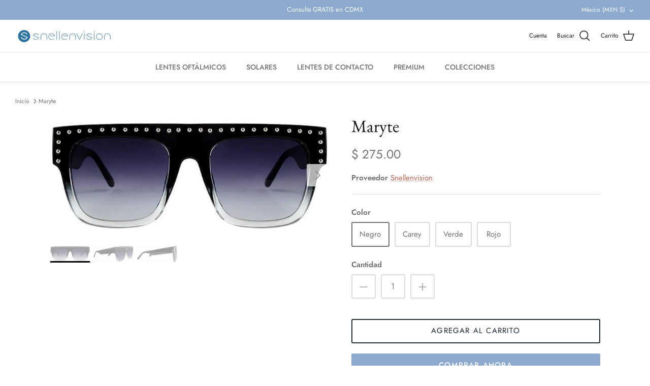

--- FILE ---
content_type: text/html; charset=utf-8
request_url: https://snellenvision.com/products/lentes-solares-snellenvision-maryte-para-mujer-de-acetato
body_size: 38127
content:








<!DOCTYPE html><html lang="es" dir="ltr">
<head>
  <!-- Symmetry 5.5.1 -->

  <link rel="preload" href="//snellenvision.com/cdn/shop/t/25/assets/styles.css?v=83858745323555454091767123320" as="style">
  <meta charset="utf-8" />
<meta name="viewport" content="width=device-width,initial-scale=1.0" />
<meta http-equiv="X-UA-Compatible" content="IE=edge">

<link rel="preconnect" href="https://cdn.shopify.com" crossorigin>
<link rel="preconnect" href="https://fonts.shopify.com" crossorigin>
<link rel="preconnect" href="https://monorail-edge.shopifysvc.com"><link rel="preload" as="font" href="//snellenvision.com/cdn/fonts/jost/jost_n4.d47a1b6347ce4a4c9f437608011273009d91f2b7.woff2" type="font/woff2" crossorigin><link rel="preload" as="font" href="//snellenvision.com/cdn/fonts/jost/jost_n7.921dc18c13fa0b0c94c5e2517ffe06139c3615a3.woff2" type="font/woff2" crossorigin><link rel="preload" as="font" href="//snellenvision.com/cdn/fonts/jost/jost_i4.b690098389649750ada222b9763d55796c5283a5.woff2" type="font/woff2" crossorigin><link rel="preload" as="font" href="//snellenvision.com/cdn/fonts/jost/jost_i7.d8201b854e41e19d7ed9b1a31fe4fe71deea6d3f.woff2" type="font/woff2" crossorigin><link rel="preload" as="font" href="//snellenvision.com/cdn/fonts/jost/jost_n5.7c8497861ffd15f4e1284cd221f14658b0e95d61.woff2" type="font/woff2" crossorigin><link rel="preload" as="font" href="//snellenvision.com/cdn/fonts/ebgaramond/ebgaramond_n4.f03b4ad40330b0ec2af5bb96f169ce0df8a12bc0.woff2" type="font/woff2" crossorigin><link rel="preload" as="font" href="//snellenvision.com/cdn/fonts/jost/jost_n4.d47a1b6347ce4a4c9f437608011273009d91f2b7.woff2" type="font/woff2" crossorigin><link rel="preload" href="//snellenvision.com/cdn/shop/t/25/assets/vendor.min.js?v=11589511144441591071661891389" as="script">
<link rel="preload" href="//snellenvision.com/cdn/shop/t/25/assets/theme.js?v=172761886286336948161661891389" as="script"><link rel="canonical" href="https://snellenvision.com/products/lentes-solares-snellenvision-maryte-para-mujer-de-acetato" /><link rel="shortcut icon" href="//snellenvision.com/cdn/shop/files/Snellen_mini.png?v=1638465150" type="image/png" /><meta name="description" content="Lentes Solares Snellenvision Maryte para Mujer. Material AcetatoDetalles Frontales, Sin Plaquetas Ríndete a tu pasión por los viajes, los tonos perfectos para tus aventuras más soleadas, con los lentes cuadrados que siempre están a la moda y una construcción de acetato de montura completa. Este diseño de cobertura tota">

  

  <title>
    Lentes de Sol Maryte para mujer Snellenvision - Snellenvision
    
    
    
  </title>

  <meta property="og:site_name" content="SnellenvisionMX">
<meta property="og:url" content="https://snellenvision.com/products/lentes-solares-snellenvision-maryte-para-mujer-de-acetato">
<meta property="og:title" content="Lentes de Sol Maryte para mujer Snellenvision - Snellenvision">
<meta property="og:type" content="product">
<meta property="og:description" content="Lentes Solares Snellenvision Maryte para Mujer. Material AcetatoDetalles Frontales, Sin Plaquetas Ríndete a tu pasión por los viajes, los tonos perfectos para tus aventuras más soleadas, con los lentes cuadrados que siempre están a la moda y una construcción de acetato de montura completa. Este diseño de cobertura tota"><meta property="og:image" content="http://snellenvision.com/cdn/shop/products/1798-GR-1_1200x1200.jpg?v=1767663015">
  <meta property="og:image:secure_url" content="https://snellenvision.com/cdn/shop/products/1798-GR-1_1200x1200.jpg?v=1767663015">
  <meta property="og:image:width" content="838">
  <meta property="og:image:height" content="357"><meta property="og:price:amount" content="275.00">
  <meta property="og:price:currency" content="MXN"><meta name="twitter:card" content="summary_large_image">
<meta name="twitter:title" content="Lentes de Sol Maryte para mujer Snellenvision - Snellenvision">
<meta name="twitter:description" content="Lentes Solares Snellenvision Maryte para Mujer. Material AcetatoDetalles Frontales, Sin Plaquetas Ríndete a tu pasión por los viajes, los tonos perfectos para tus aventuras más soleadas, con los lentes cuadrados que siempre están a la moda y una construcción de acetato de montura completa. Este diseño de cobertura tota">


  <link href="//snellenvision.com/cdn/shop/t/25/assets/styles.css?v=83858745323555454091767123320" rel="stylesheet" type="text/css" media="all" />

  <script>
    window.theme = window.theme || {};
    theme.money_format_with_product_code_preference = "$ {{amount}}";
    theme.money_format_with_cart_code_preference = "$ {{amount}}";
    theme.money_format = "$ {{amount}}";
    theme.strings = {
      previous: "Anterior",
      next: "Siguiente",
      addressError: "No se puede encontrar esa dirección",
      addressNoResults: "No results for that address",
      addressQueryLimit: "Se ha excedido el límite de uso de la API de Google . Considere la posibilidad de actualizar a un \u003ca href=\"https:\/\/developers.google.com\/maps\/premium\/usage-limits\"\u003ePlan Premium\u003c\/a\u003e.",
      authError: "Hubo un problema de autenticación con su cuenta de Google Maps.",
      icon_labels_left: "Izquierda",
      icon_labels_right: "Derecha",
      icon_labels_down: "Abajo",
      icon_labels_close: "Cerrar",
      icon_labels_plus: "Más",
      cart_terms_confirmation: "Debe aceptar los términos y condiciones antes de continuar.",
      products_listing_from: "De",
      layout_live_search_see_all: "Ver todos los resultados",
      products_product_add_to_cart: "Agregar al carrito",
      products_variant_no_stock: "Agotado",
      products_variant_non_existent: "No disponible",
      products_product_pick_a: "Elige un",
      general_navigation_menu_toggle_aria_label: "Alternar menú",
      general_accessibility_labels_close: "Cerrar",
      products_product_adding_to_cart: "Añadiendo",
      products_product_added_to_cart: "¡Gracias!",
      general_quick_search_pages: "Páginas",
      general_quick_search_no_results: "Lo sentimos, no pudimos encontrar ningún resultado.",
      collections_general_see_all_subcollections: "Ver todo..."
    };
    theme.routes = {
      cart_url: '/cart',
      cart_add_url: '/cart/add.js',
      cart_change_url: '/cart/change',
      predictive_search_url: '/search/suggest'
    };
    theme.settings = {
      cart_type: "drawer",
      quickbuy_style: "button",
      avoid_orphans: true
    };
    document.documentElement.classList.add('js');
  </script><script>window.performance && window.performance.mark && window.performance.mark('shopify.content_for_header.start');</script><meta name="google-site-verification" content="nwxpEVKgxiY7Ad2hpsh-AD0h1el6Z4JSov_1rj_mpNg">
<meta id="shopify-digital-wallet" name="shopify-digital-wallet" content="/54945153069/digital_wallets/dialog">
<meta name="shopify-checkout-api-token" content="1c46717a29c3762a4099fe77357c415a">
<meta id="in-context-paypal-metadata" data-shop-id="54945153069" data-venmo-supported="false" data-environment="production" data-locale="es_ES" data-paypal-v4="true" data-currency="MXN">
<link rel="alternate" hreflang="x-default" href="https://snellenvision.com/products/lentes-solares-snellenvision-maryte-para-mujer-de-acetato">
<link rel="alternate" hreflang="es" href="https://snellenvision.com/products/lentes-solares-snellenvision-maryte-para-mujer-de-acetato">
<link rel="alternate" hreflang="es-US" href="https://snellenvision.com/es-us/products/lentes-solares-snellenvision-maryte-para-mujer-de-acetato">
<link rel="alternate" type="application/json+oembed" href="https://snellenvision.com/products/lentes-solares-snellenvision-maryte-para-mujer-de-acetato.oembed">
<script async="async" src="/checkouts/internal/preloads.js?locale=es-MX"></script>
<script id="shopify-features" type="application/json">{"accessToken":"1c46717a29c3762a4099fe77357c415a","betas":["rich-media-storefront-analytics"],"domain":"snellenvision.com","predictiveSearch":true,"shopId":54945153069,"locale":"es"}</script>
<script>var Shopify = Shopify || {};
Shopify.shop = "snellenvisionmx.myshopify.com";
Shopify.locale = "es";
Shopify.currency = {"active":"MXN","rate":"1.0"};
Shopify.country = "MX";
Shopify.theme = {"name":"OFICIAL NUEVO SNELLEN - was live","id":126710317101,"schema_name":"Symmetry","schema_version":"5.5.1","theme_store_id":568,"role":"main"};
Shopify.theme.handle = "null";
Shopify.theme.style = {"id":null,"handle":null};
Shopify.cdnHost = "snellenvision.com/cdn";
Shopify.routes = Shopify.routes || {};
Shopify.routes.root = "/";</script>
<script type="module">!function(o){(o.Shopify=o.Shopify||{}).modules=!0}(window);</script>
<script>!function(o){function n(){var o=[];function n(){o.push(Array.prototype.slice.apply(arguments))}return n.q=o,n}var t=o.Shopify=o.Shopify||{};t.loadFeatures=n(),t.autoloadFeatures=n()}(window);</script>
<script id="shop-js-analytics" type="application/json">{"pageType":"product"}</script>
<script defer="defer" async type="module" src="//snellenvision.com/cdn/shopifycloud/shop-js/modules/v2/client.init-shop-cart-sync_BFpxDrjM.es.esm.js"></script>
<script defer="defer" async type="module" src="//snellenvision.com/cdn/shopifycloud/shop-js/modules/v2/chunk.common_CnP21gUX.esm.js"></script>
<script defer="defer" async type="module" src="//snellenvision.com/cdn/shopifycloud/shop-js/modules/v2/chunk.modal_D61HrJrg.esm.js"></script>
<script type="module">
  await import("//snellenvision.com/cdn/shopifycloud/shop-js/modules/v2/client.init-shop-cart-sync_BFpxDrjM.es.esm.js");
await import("//snellenvision.com/cdn/shopifycloud/shop-js/modules/v2/chunk.common_CnP21gUX.esm.js");
await import("//snellenvision.com/cdn/shopifycloud/shop-js/modules/v2/chunk.modal_D61HrJrg.esm.js");

  window.Shopify.SignInWithShop?.initShopCartSync?.({"fedCMEnabled":true,"windoidEnabled":true});

</script>
<script>(function() {
  var isLoaded = false;
  function asyncLoad() {
    if (isLoaded) return;
    isLoaded = true;
    var urls = ["https:\/\/s3.amazonaws.com\/conektaapi\/v1.0.0\/js\/conekta_shopify.js?shop=snellenvisionmx.myshopify.com","https:\/\/cdn.sesami.co\/shopify.js?shop=snellenvisionmx.myshopify.com","https:\/\/cdn1.stamped.io\/files\/widget.min.js?shop=snellenvisionmx.myshopify.com","https:\/\/js.smile.io\/v1\/smile-shopify.js?shop=snellenvisionmx.myshopify.com","https:\/\/light.spicegems.org\/0\/js\/scripttags\/snellenvisionmx\/country_redirect_fa4602002d3aa28792db969b31441a72.min.js?v=31\u0026shop=snellenvisionmx.myshopify.com","https:\/\/cdn.hextom.com\/js\/eventpromotionbar.js?shop=snellenvisionmx.myshopify.com","https:\/\/na.shgcdn3.com\/pixel-collector.js?shop=snellenvisionmx.myshopify.com"];
    for (var i = 0; i < urls.length; i++) {
      var s = document.createElement('script');
      s.type = 'text/javascript';
      s.async = true;
      s.src = urls[i];
      var x = document.getElementsByTagName('script')[0];
      x.parentNode.insertBefore(s, x);
    }
  };
  if(window.attachEvent) {
    window.attachEvent('onload', asyncLoad);
  } else {
    window.addEventListener('load', asyncLoad, false);
  }
})();</script>
<script id="__st">var __st={"a":54945153069,"offset":-21600,"reqid":"fe54f776-01a1-440a-bec5-ee9186140e17-1769731756","pageurl":"snellenvision.com\/products\/lentes-solares-snellenvision-maryte-para-mujer-de-acetato","u":"4c02bf7e0c6c","p":"product","rtyp":"product","rid":6822148964397};</script>
<script>window.ShopifyPaypalV4VisibilityTracking = true;</script>
<script id="captcha-bootstrap">!function(){'use strict';const t='contact',e='account',n='new_comment',o=[[t,t],['blogs',n],['comments',n],[t,'customer']],c=[[e,'customer_login'],[e,'guest_login'],[e,'recover_customer_password'],[e,'create_customer']],r=t=>t.map((([t,e])=>`form[action*='/${t}']:not([data-nocaptcha='true']) input[name='form_type'][value='${e}']`)).join(','),a=t=>()=>t?[...document.querySelectorAll(t)].map((t=>t.form)):[];function s(){const t=[...o],e=r(t);return a(e)}const i='password',u='form_key',d=['recaptcha-v3-token','g-recaptcha-response','h-captcha-response',i],f=()=>{try{return window.sessionStorage}catch{return}},m='__shopify_v',_=t=>t.elements[u];function p(t,e,n=!1){try{const o=window.sessionStorage,c=JSON.parse(o.getItem(e)),{data:r}=function(t){const{data:e,action:n}=t;return t[m]||n?{data:e,action:n}:{data:t,action:n}}(c);for(const[e,n]of Object.entries(r))t.elements[e]&&(t.elements[e].value=n);n&&o.removeItem(e)}catch(o){console.error('form repopulation failed',{error:o})}}const l='form_type',E='cptcha';function T(t){t.dataset[E]=!0}const w=window,h=w.document,L='Shopify',v='ce_forms',y='captcha';let A=!1;((t,e)=>{const n=(g='f06e6c50-85a8-45c8-87d0-21a2b65856fe',I='https://cdn.shopify.com/shopifycloud/storefront-forms-hcaptcha/ce_storefront_forms_captcha_hcaptcha.v1.5.2.iife.js',D={infoText:'Protegido por hCaptcha',privacyText:'Privacidad',termsText:'Términos'},(t,e,n)=>{const o=w[L][v],c=o.bindForm;if(c)return c(t,g,e,D).then(n);var r;o.q.push([[t,g,e,D],n]),r=I,A||(h.body.append(Object.assign(h.createElement('script'),{id:'captcha-provider',async:!0,src:r})),A=!0)});var g,I,D;w[L]=w[L]||{},w[L][v]=w[L][v]||{},w[L][v].q=[],w[L][y]=w[L][y]||{},w[L][y].protect=function(t,e){n(t,void 0,e),T(t)},Object.freeze(w[L][y]),function(t,e,n,w,h,L){const[v,y,A,g]=function(t,e,n){const i=e?o:[],u=t?c:[],d=[...i,...u],f=r(d),m=r(i),_=r(d.filter((([t,e])=>n.includes(e))));return[a(f),a(m),a(_),s()]}(w,h,L),I=t=>{const e=t.target;return e instanceof HTMLFormElement?e:e&&e.form},D=t=>v().includes(t);t.addEventListener('submit',(t=>{const e=I(t);if(!e)return;const n=D(e)&&!e.dataset.hcaptchaBound&&!e.dataset.recaptchaBound,o=_(e),c=g().includes(e)&&(!o||!o.value);(n||c)&&t.preventDefault(),c&&!n&&(function(t){try{if(!f())return;!function(t){const e=f();if(!e)return;const n=_(t);if(!n)return;const o=n.value;o&&e.removeItem(o)}(t);const e=Array.from(Array(32),(()=>Math.random().toString(36)[2])).join('');!function(t,e){_(t)||t.append(Object.assign(document.createElement('input'),{type:'hidden',name:u})),t.elements[u].value=e}(t,e),function(t,e){const n=f();if(!n)return;const o=[...t.querySelectorAll(`input[type='${i}']`)].map((({name:t})=>t)),c=[...d,...o],r={};for(const[a,s]of new FormData(t).entries())c.includes(a)||(r[a]=s);n.setItem(e,JSON.stringify({[m]:1,action:t.action,data:r}))}(t,e)}catch(e){console.error('failed to persist form',e)}}(e),e.submit())}));const S=(t,e)=>{t&&!t.dataset[E]&&(n(t,e.some((e=>e===t))),T(t))};for(const o of['focusin','change'])t.addEventListener(o,(t=>{const e=I(t);D(e)&&S(e,y())}));const B=e.get('form_key'),M=e.get(l),P=B&&M;t.addEventListener('DOMContentLoaded',(()=>{const t=y();if(P)for(const e of t)e.elements[l].value===M&&p(e,B);[...new Set([...A(),...v().filter((t=>'true'===t.dataset.shopifyCaptcha))])].forEach((e=>S(e,t)))}))}(h,new URLSearchParams(w.location.search),n,t,e,['guest_login'])})(!0,!0)}();</script>
<script integrity="sha256-4kQ18oKyAcykRKYeNunJcIwy7WH5gtpwJnB7kiuLZ1E=" data-source-attribution="shopify.loadfeatures" defer="defer" src="//snellenvision.com/cdn/shopifycloud/storefront/assets/storefront/load_feature-a0a9edcb.js" crossorigin="anonymous"></script>
<script data-source-attribution="shopify.dynamic_checkout.dynamic.init">var Shopify=Shopify||{};Shopify.PaymentButton=Shopify.PaymentButton||{isStorefrontPortableWallets:!0,init:function(){window.Shopify.PaymentButton.init=function(){};var t=document.createElement("script");t.src="https://snellenvision.com/cdn/shopifycloud/portable-wallets/latest/portable-wallets.es.js",t.type="module",document.head.appendChild(t)}};
</script>
<script data-source-attribution="shopify.dynamic_checkout.buyer_consent">
  function portableWalletsHideBuyerConsent(e){var t=document.getElementById("shopify-buyer-consent"),n=document.getElementById("shopify-subscription-policy-button");t&&n&&(t.classList.add("hidden"),t.setAttribute("aria-hidden","true"),n.removeEventListener("click",e))}function portableWalletsShowBuyerConsent(e){var t=document.getElementById("shopify-buyer-consent"),n=document.getElementById("shopify-subscription-policy-button");t&&n&&(t.classList.remove("hidden"),t.removeAttribute("aria-hidden"),n.addEventListener("click",e))}window.Shopify?.PaymentButton&&(window.Shopify.PaymentButton.hideBuyerConsent=portableWalletsHideBuyerConsent,window.Shopify.PaymentButton.showBuyerConsent=portableWalletsShowBuyerConsent);
</script>
<script>
  function portableWalletsCleanup(e){e&&e.src&&console.error("Failed to load portable wallets script "+e.src);var t=document.querySelectorAll("shopify-accelerated-checkout .shopify-payment-button__skeleton, shopify-accelerated-checkout-cart .wallet-cart-button__skeleton"),e=document.getElementById("shopify-buyer-consent");for(let e=0;e<t.length;e++)t[e].remove();e&&e.remove()}function portableWalletsNotLoadedAsModule(e){e instanceof ErrorEvent&&"string"==typeof e.message&&e.message.includes("import.meta")&&"string"==typeof e.filename&&e.filename.includes("portable-wallets")&&(window.removeEventListener("error",portableWalletsNotLoadedAsModule),window.Shopify.PaymentButton.failedToLoad=e,"loading"===document.readyState?document.addEventListener("DOMContentLoaded",window.Shopify.PaymentButton.init):window.Shopify.PaymentButton.init())}window.addEventListener("error",portableWalletsNotLoadedAsModule);
</script>

<script type="module" src="https://snellenvision.com/cdn/shopifycloud/portable-wallets/latest/portable-wallets.es.js" onError="portableWalletsCleanup(this)" crossorigin="anonymous"></script>
<script nomodule>
  document.addEventListener("DOMContentLoaded", portableWalletsCleanup);
</script>

<link id="shopify-accelerated-checkout-styles" rel="stylesheet" media="screen" href="https://snellenvision.com/cdn/shopifycloud/portable-wallets/latest/accelerated-checkout-backwards-compat.css" crossorigin="anonymous">
<style id="shopify-accelerated-checkout-cart">
        #shopify-buyer-consent {
  margin-top: 1em;
  display: inline-block;
  width: 100%;
}

#shopify-buyer-consent.hidden {
  display: none;
}

#shopify-subscription-policy-button {
  background: none;
  border: none;
  padding: 0;
  text-decoration: underline;
  font-size: inherit;
  cursor: pointer;
}

#shopify-subscription-policy-button::before {
  box-shadow: none;
}

      </style>
<script id="sections-script" data-sections="product-recommendations" defer="defer" src="//snellenvision.com/cdn/shop/t/25/compiled_assets/scripts.js?v=14810"></script>
<script>window.performance && window.performance.mark && window.performance.mark('shopify.content_for_header.end');</script>

  

<script type="text/javascript">
  
    window.SHG_CUSTOMER = null;
  
</script>













<meta name="google-site-verification" content="pryDqwtUlgowYPCbuKsaPhebteWTzwiOWMjDKYBUf4k" />

  
  
<script src="https://cdn.shopify.com/extensions/019bfafe-b890-76e6-be30-192e51d43513/lensadvizor-1-333/assets/lensadvizor-widget.min.js" type="text/javascript" defer="defer"></script>
<link href="https://cdn.shopify.com/extensions/019bfafe-b890-76e6-be30-192e51d43513/lensadvizor-1-333/assets/lensadvizor-widget.min.css" rel="stylesheet" type="text/css" media="all">
<link href="https://monorail-edge.shopifysvc.com" rel="dns-prefetch">
<script>(function(){if ("sendBeacon" in navigator && "performance" in window) {try {var session_token_from_headers = performance.getEntriesByType('navigation')[0].serverTiming.find(x => x.name == '_s').description;} catch {var session_token_from_headers = undefined;}var session_cookie_matches = document.cookie.match(/_shopify_s=([^;]*)/);var session_token_from_cookie = session_cookie_matches && session_cookie_matches.length === 2 ? session_cookie_matches[1] : "";var session_token = session_token_from_headers || session_token_from_cookie || "";function handle_abandonment_event(e) {var entries = performance.getEntries().filter(function(entry) {return /monorail-edge.shopifysvc.com/.test(entry.name);});if (!window.abandonment_tracked && entries.length === 0) {window.abandonment_tracked = true;var currentMs = Date.now();var navigation_start = performance.timing.navigationStart;var payload = {shop_id: 54945153069,url: window.location.href,navigation_start,duration: currentMs - navigation_start,session_token,page_type: "product"};window.navigator.sendBeacon("https://monorail-edge.shopifysvc.com/v1/produce", JSON.stringify({schema_id: "online_store_buyer_site_abandonment/1.1",payload: payload,metadata: {event_created_at_ms: currentMs,event_sent_at_ms: currentMs}}));}}window.addEventListener('pagehide', handle_abandonment_event);}}());</script>
<script id="web-pixels-manager-setup">(function e(e,d,r,n,o){if(void 0===o&&(o={}),!Boolean(null===(a=null===(i=window.Shopify)||void 0===i?void 0:i.analytics)||void 0===a?void 0:a.replayQueue)){var i,a;window.Shopify=window.Shopify||{};var t=window.Shopify;t.analytics=t.analytics||{};var s=t.analytics;s.replayQueue=[],s.publish=function(e,d,r){return s.replayQueue.push([e,d,r]),!0};try{self.performance.mark("wpm:start")}catch(e){}var l=function(){var e={modern:/Edge?\/(1{2}[4-9]|1[2-9]\d|[2-9]\d{2}|\d{4,})\.\d+(\.\d+|)|Firefox\/(1{2}[4-9]|1[2-9]\d|[2-9]\d{2}|\d{4,})\.\d+(\.\d+|)|Chrom(ium|e)\/(9{2}|\d{3,})\.\d+(\.\d+|)|(Maci|X1{2}).+ Version\/(15\.\d+|(1[6-9]|[2-9]\d|\d{3,})\.\d+)([,.]\d+|)( \(\w+\)|)( Mobile\/\w+|) Safari\/|Chrome.+OPR\/(9{2}|\d{3,})\.\d+\.\d+|(CPU[ +]OS|iPhone[ +]OS|CPU[ +]iPhone|CPU IPhone OS|CPU iPad OS)[ +]+(15[._]\d+|(1[6-9]|[2-9]\d|\d{3,})[._]\d+)([._]\d+|)|Android:?[ /-](13[3-9]|1[4-9]\d|[2-9]\d{2}|\d{4,})(\.\d+|)(\.\d+|)|Android.+Firefox\/(13[5-9]|1[4-9]\d|[2-9]\d{2}|\d{4,})\.\d+(\.\d+|)|Android.+Chrom(ium|e)\/(13[3-9]|1[4-9]\d|[2-9]\d{2}|\d{4,})\.\d+(\.\d+|)|SamsungBrowser\/([2-9]\d|\d{3,})\.\d+/,legacy:/Edge?\/(1[6-9]|[2-9]\d|\d{3,})\.\d+(\.\d+|)|Firefox\/(5[4-9]|[6-9]\d|\d{3,})\.\d+(\.\d+|)|Chrom(ium|e)\/(5[1-9]|[6-9]\d|\d{3,})\.\d+(\.\d+|)([\d.]+$|.*Safari\/(?![\d.]+ Edge\/[\d.]+$))|(Maci|X1{2}).+ Version\/(10\.\d+|(1[1-9]|[2-9]\d|\d{3,})\.\d+)([,.]\d+|)( \(\w+\)|)( Mobile\/\w+|) Safari\/|Chrome.+OPR\/(3[89]|[4-9]\d|\d{3,})\.\d+\.\d+|(CPU[ +]OS|iPhone[ +]OS|CPU[ +]iPhone|CPU IPhone OS|CPU iPad OS)[ +]+(10[._]\d+|(1[1-9]|[2-9]\d|\d{3,})[._]\d+)([._]\d+|)|Android:?[ /-](13[3-9]|1[4-9]\d|[2-9]\d{2}|\d{4,})(\.\d+|)(\.\d+|)|Mobile Safari.+OPR\/([89]\d|\d{3,})\.\d+\.\d+|Android.+Firefox\/(13[5-9]|1[4-9]\d|[2-9]\d{2}|\d{4,})\.\d+(\.\d+|)|Android.+Chrom(ium|e)\/(13[3-9]|1[4-9]\d|[2-9]\d{2}|\d{4,})\.\d+(\.\d+|)|Android.+(UC? ?Browser|UCWEB|U3)[ /]?(15\.([5-9]|\d{2,})|(1[6-9]|[2-9]\d|\d{3,})\.\d+)\.\d+|SamsungBrowser\/(5\.\d+|([6-9]|\d{2,})\.\d+)|Android.+MQ{2}Browser\/(14(\.(9|\d{2,})|)|(1[5-9]|[2-9]\d|\d{3,})(\.\d+|))(\.\d+|)|K[Aa][Ii]OS\/(3\.\d+|([4-9]|\d{2,})\.\d+)(\.\d+|)/},d=e.modern,r=e.legacy,n=navigator.userAgent;return n.match(d)?"modern":n.match(r)?"legacy":"unknown"}(),u="modern"===l?"modern":"legacy",c=(null!=n?n:{modern:"",legacy:""})[u],f=function(e){return[e.baseUrl,"/wpm","/b",e.hashVersion,"modern"===e.buildTarget?"m":"l",".js"].join("")}({baseUrl:d,hashVersion:r,buildTarget:u}),m=function(e){var d=e.version,r=e.bundleTarget,n=e.surface,o=e.pageUrl,i=e.monorailEndpoint;return{emit:function(e){var a=e.status,t=e.errorMsg,s=(new Date).getTime(),l=JSON.stringify({metadata:{event_sent_at_ms:s},events:[{schema_id:"web_pixels_manager_load/3.1",payload:{version:d,bundle_target:r,page_url:o,status:a,surface:n,error_msg:t},metadata:{event_created_at_ms:s}}]});if(!i)return console&&console.warn&&console.warn("[Web Pixels Manager] No Monorail endpoint provided, skipping logging."),!1;try{return self.navigator.sendBeacon.bind(self.navigator)(i,l)}catch(e){}var u=new XMLHttpRequest;try{return u.open("POST",i,!0),u.setRequestHeader("Content-Type","text/plain"),u.send(l),!0}catch(e){return console&&console.warn&&console.warn("[Web Pixels Manager] Got an unhandled error while logging to Monorail."),!1}}}}({version:r,bundleTarget:l,surface:e.surface,pageUrl:self.location.href,monorailEndpoint:e.monorailEndpoint});try{o.browserTarget=l,function(e){var d=e.src,r=e.async,n=void 0===r||r,o=e.onload,i=e.onerror,a=e.sri,t=e.scriptDataAttributes,s=void 0===t?{}:t,l=document.createElement("script"),u=document.querySelector("head"),c=document.querySelector("body");if(l.async=n,l.src=d,a&&(l.integrity=a,l.crossOrigin="anonymous"),s)for(var f in s)if(Object.prototype.hasOwnProperty.call(s,f))try{l.dataset[f]=s[f]}catch(e){}if(o&&l.addEventListener("load",o),i&&l.addEventListener("error",i),u)u.appendChild(l);else{if(!c)throw new Error("Did not find a head or body element to append the script");c.appendChild(l)}}({src:f,async:!0,onload:function(){if(!function(){var e,d;return Boolean(null===(d=null===(e=window.Shopify)||void 0===e?void 0:e.analytics)||void 0===d?void 0:d.initialized)}()){var d=window.webPixelsManager.init(e)||void 0;if(d){var r=window.Shopify.analytics;r.replayQueue.forEach((function(e){var r=e[0],n=e[1],o=e[2];d.publishCustomEvent(r,n,o)})),r.replayQueue=[],r.publish=d.publishCustomEvent,r.visitor=d.visitor,r.initialized=!0}}},onerror:function(){return m.emit({status:"failed",errorMsg:"".concat(f," has failed to load")})},sri:function(e){var d=/^sha384-[A-Za-z0-9+/=]+$/;return"string"==typeof e&&d.test(e)}(c)?c:"",scriptDataAttributes:o}),m.emit({status:"loading"})}catch(e){m.emit({status:"failed",errorMsg:(null==e?void 0:e.message)||"Unknown error"})}}})({shopId: 54945153069,storefrontBaseUrl: "https://snellenvision.com",extensionsBaseUrl: "https://extensions.shopifycdn.com/cdn/shopifycloud/web-pixels-manager",monorailEndpoint: "https://monorail-edge.shopifysvc.com/unstable/produce_batch",surface: "storefront-renderer",enabledBetaFlags: ["2dca8a86"],webPixelsConfigList: [{"id":"1362952472","configuration":"{\"site_id\":\"34832f91-110c-409b-9f20-23ceec27cc4d\",\"analytics_endpoint\":\"https:\\\/\\\/na.shgcdn3.com\"}","eventPayloadVersion":"v1","runtimeContext":"STRICT","scriptVersion":"695709fc3f146fa50a25299517a954f2","type":"APP","apiClientId":1158168,"privacyPurposes":["ANALYTICS","MARKETING","SALE_OF_DATA"],"dataSharingAdjustments":{"protectedCustomerApprovalScopes":["read_customer_personal_data"]}},{"id":"1232109848","configuration":"{\"config\":\"{\\\"google_tag_ids\\\":[\\\"G-XPY75B3WGF\\\"],\\\"target_country\\\":\\\"MX\\\",\\\"gtag_events\\\":[{\\\"type\\\":\\\"begin_checkout\\\",\\\"action_label\\\":\\\"G-XPY75B3WGF\\\"},{\\\"type\\\":\\\"search\\\",\\\"action_label\\\":\\\"G-XPY75B3WGF\\\"},{\\\"type\\\":\\\"view_item\\\",\\\"action_label\\\":\\\"G-XPY75B3WGF\\\"},{\\\"type\\\":\\\"purchase\\\",\\\"action_label\\\":\\\"G-XPY75B3WGF\\\"},{\\\"type\\\":\\\"page_view\\\",\\\"action_label\\\":\\\"G-XPY75B3WGF\\\"},{\\\"type\\\":\\\"add_payment_info\\\",\\\"action_label\\\":\\\"G-XPY75B3WGF\\\"},{\\\"type\\\":\\\"add_to_cart\\\",\\\"action_label\\\":\\\"G-XPY75B3WGF\\\"}],\\\"enable_monitoring_mode\\\":false}\"}","eventPayloadVersion":"v1","runtimeContext":"OPEN","scriptVersion":"b2a88bafab3e21179ed38636efcd8a93","type":"APP","apiClientId":1780363,"privacyPurposes":[],"dataSharingAdjustments":{"protectedCustomerApprovalScopes":["read_customer_address","read_customer_email","read_customer_name","read_customer_personal_data","read_customer_phone"]}},{"id":"361365784","configuration":"{\"pixel_id\":\"2001472770018922\",\"pixel_type\":\"facebook_pixel\",\"metaapp_system_user_token\":\"-\"}","eventPayloadVersion":"v1","runtimeContext":"OPEN","scriptVersion":"ca16bc87fe92b6042fbaa3acc2fbdaa6","type":"APP","apiClientId":2329312,"privacyPurposes":["ANALYTICS","MARKETING","SALE_OF_DATA"],"dataSharingAdjustments":{"protectedCustomerApprovalScopes":["read_customer_address","read_customer_email","read_customer_name","read_customer_personal_data","read_customer_phone"]}},{"id":"shopify-app-pixel","configuration":"{}","eventPayloadVersion":"v1","runtimeContext":"STRICT","scriptVersion":"0450","apiClientId":"shopify-pixel","type":"APP","privacyPurposes":["ANALYTICS","MARKETING"]},{"id":"shopify-custom-pixel","eventPayloadVersion":"v1","runtimeContext":"LAX","scriptVersion":"0450","apiClientId":"shopify-pixel","type":"CUSTOM","privacyPurposes":["ANALYTICS","MARKETING"]}],isMerchantRequest: false,initData: {"shop":{"name":"SnellenvisionMX","paymentSettings":{"currencyCode":"MXN"},"myshopifyDomain":"snellenvisionmx.myshopify.com","countryCode":"MX","storefrontUrl":"https:\/\/snellenvision.com"},"customer":null,"cart":null,"checkout":null,"productVariants":[{"price":{"amount":275.0,"currencyCode":"MXN"},"product":{"title":"Maryte","vendor":"Snellenvision","id":"6822148964397","untranslatedTitle":"Maryte","url":"\/products\/lentes-solares-snellenvision-maryte-para-mujer-de-acetato","type":"Lentes Solares"},"id":"39920403677229","image":{"src":"\/\/snellenvision.com\/cdn\/shop\/products\/1798-BK-1.jpg?v=1767663015"},"sku":"1798_BK_CX","title":"Negro","untranslatedTitle":"Negro"},{"price":{"amount":275.0,"currencyCode":"MXN"},"product":{"title":"Maryte","vendor":"Snellenvision","id":"6822148964397","untranslatedTitle":"Maryte","url":"\/products\/lentes-solares-snellenvision-maryte-para-mujer-de-acetato","type":"Lentes Solares"},"id":"39874110226477","image":{"src":"\/\/snellenvision.com\/cdn\/shop\/products\/1798-CA-1.jpg?v=1767663015"},"sku":"1798_CA_CX","title":"Carey","untranslatedTitle":"Carey"},{"price":{"amount":275.0,"currencyCode":"MXN"},"product":{"title":"Maryte","vendor":"Snellenvision","id":"6822148964397","untranslatedTitle":"Maryte","url":"\/products\/lentes-solares-snellenvision-maryte-para-mujer-de-acetato","type":"Lentes Solares"},"id":"39920403709997","image":{"src":"\/\/snellenvision.com\/cdn\/shop\/products\/1798-GR-1.jpg?v=1767663015"},"sku":"1798_GR_CX","title":"Verde","untranslatedTitle":"Verde"},{"price":{"amount":275.0,"currencyCode":"MXN"},"product":{"title":"Maryte","vendor":"Snellenvision","id":"6822148964397","untranslatedTitle":"Maryte","url":"\/products\/lentes-solares-snellenvision-maryte-para-mujer-de-acetato","type":"Lentes Solares"},"id":"39920403742765","image":{"src":"\/\/snellenvision.com\/cdn\/shop\/products\/1798-RE-1.jpg?v=1637967668"},"sku":"1798_RE_CX","title":"Rojo","untranslatedTitle":"Rojo"}],"purchasingCompany":null},},"https://snellenvision.com/cdn","1d2a099fw23dfb22ep557258f5m7a2edbae",{"modern":"","legacy":""},{"shopId":"54945153069","storefrontBaseUrl":"https:\/\/snellenvision.com","extensionBaseUrl":"https:\/\/extensions.shopifycdn.com\/cdn\/shopifycloud\/web-pixels-manager","surface":"storefront-renderer","enabledBetaFlags":"[\"2dca8a86\"]","isMerchantRequest":"false","hashVersion":"1d2a099fw23dfb22ep557258f5m7a2edbae","publish":"custom","events":"[[\"page_viewed\",{}],[\"product_viewed\",{\"productVariant\":{\"price\":{\"amount\":275.0,\"currencyCode\":\"MXN\"},\"product\":{\"title\":\"Maryte\",\"vendor\":\"Snellenvision\",\"id\":\"6822148964397\",\"untranslatedTitle\":\"Maryte\",\"url\":\"\/products\/lentes-solares-snellenvision-maryte-para-mujer-de-acetato\",\"type\":\"Lentes Solares\"},\"id\":\"39920403677229\",\"image\":{\"src\":\"\/\/snellenvision.com\/cdn\/shop\/products\/1798-BK-1.jpg?v=1767663015\"},\"sku\":\"1798_BK_CX\",\"title\":\"Negro\",\"untranslatedTitle\":\"Negro\"}}]]"});</script><script>
  window.ShopifyAnalytics = window.ShopifyAnalytics || {};
  window.ShopifyAnalytics.meta = window.ShopifyAnalytics.meta || {};
  window.ShopifyAnalytics.meta.currency = 'MXN';
  var meta = {"product":{"id":6822148964397,"gid":"gid:\/\/shopify\/Product\/6822148964397","vendor":"Snellenvision","type":"Lentes Solares","handle":"lentes-solares-snellenvision-maryte-para-mujer-de-acetato","variants":[{"id":39920403677229,"price":27500,"name":"Maryte - Negro","public_title":"Negro","sku":"1798_BK_CX"},{"id":39874110226477,"price":27500,"name":"Maryte - Carey","public_title":"Carey","sku":"1798_CA_CX"},{"id":39920403709997,"price":27500,"name":"Maryte - Verde","public_title":"Verde","sku":"1798_GR_CX"},{"id":39920403742765,"price":27500,"name":"Maryte - Rojo","public_title":"Rojo","sku":"1798_RE_CX"}],"remote":false},"page":{"pageType":"product","resourceType":"product","resourceId":6822148964397,"requestId":"fe54f776-01a1-440a-bec5-ee9186140e17-1769731756"}};
  for (var attr in meta) {
    window.ShopifyAnalytics.meta[attr] = meta[attr];
  }
</script>
<script class="analytics">
  (function () {
    var customDocumentWrite = function(content) {
      var jquery = null;

      if (window.jQuery) {
        jquery = window.jQuery;
      } else if (window.Checkout && window.Checkout.$) {
        jquery = window.Checkout.$;
      }

      if (jquery) {
        jquery('body').append(content);
      }
    };

    var hasLoggedConversion = function(token) {
      if (token) {
        return document.cookie.indexOf('loggedConversion=' + token) !== -1;
      }
      return false;
    }

    var setCookieIfConversion = function(token) {
      if (token) {
        var twoMonthsFromNow = new Date(Date.now());
        twoMonthsFromNow.setMonth(twoMonthsFromNow.getMonth() + 2);

        document.cookie = 'loggedConversion=' + token + '; expires=' + twoMonthsFromNow;
      }
    }

    var trekkie = window.ShopifyAnalytics.lib = window.trekkie = window.trekkie || [];
    if (trekkie.integrations) {
      return;
    }
    trekkie.methods = [
      'identify',
      'page',
      'ready',
      'track',
      'trackForm',
      'trackLink'
    ];
    trekkie.factory = function(method) {
      return function() {
        var args = Array.prototype.slice.call(arguments);
        args.unshift(method);
        trekkie.push(args);
        return trekkie;
      };
    };
    for (var i = 0; i < trekkie.methods.length; i++) {
      var key = trekkie.methods[i];
      trekkie[key] = trekkie.factory(key);
    }
    trekkie.load = function(config) {
      trekkie.config = config || {};
      trekkie.config.initialDocumentCookie = document.cookie;
      var first = document.getElementsByTagName('script')[0];
      var script = document.createElement('script');
      script.type = 'text/javascript';
      script.onerror = function(e) {
        var scriptFallback = document.createElement('script');
        scriptFallback.type = 'text/javascript';
        scriptFallback.onerror = function(error) {
                var Monorail = {
      produce: function produce(monorailDomain, schemaId, payload) {
        var currentMs = new Date().getTime();
        var event = {
          schema_id: schemaId,
          payload: payload,
          metadata: {
            event_created_at_ms: currentMs,
            event_sent_at_ms: currentMs
          }
        };
        return Monorail.sendRequest("https://" + monorailDomain + "/v1/produce", JSON.stringify(event));
      },
      sendRequest: function sendRequest(endpointUrl, payload) {
        // Try the sendBeacon API
        if (window && window.navigator && typeof window.navigator.sendBeacon === 'function' && typeof window.Blob === 'function' && !Monorail.isIos12()) {
          var blobData = new window.Blob([payload], {
            type: 'text/plain'
          });

          if (window.navigator.sendBeacon(endpointUrl, blobData)) {
            return true;
          } // sendBeacon was not successful

        } // XHR beacon

        var xhr = new XMLHttpRequest();

        try {
          xhr.open('POST', endpointUrl);
          xhr.setRequestHeader('Content-Type', 'text/plain');
          xhr.send(payload);
        } catch (e) {
          console.log(e);
        }

        return false;
      },
      isIos12: function isIos12() {
        return window.navigator.userAgent.lastIndexOf('iPhone; CPU iPhone OS 12_') !== -1 || window.navigator.userAgent.lastIndexOf('iPad; CPU OS 12_') !== -1;
      }
    };
    Monorail.produce('monorail-edge.shopifysvc.com',
      'trekkie_storefront_load_errors/1.1',
      {shop_id: 54945153069,
      theme_id: 126710317101,
      app_name: "storefront",
      context_url: window.location.href,
      source_url: "//snellenvision.com/cdn/s/trekkie.storefront.c59ea00e0474b293ae6629561379568a2d7c4bba.min.js"});

        };
        scriptFallback.async = true;
        scriptFallback.src = '//snellenvision.com/cdn/s/trekkie.storefront.c59ea00e0474b293ae6629561379568a2d7c4bba.min.js';
        first.parentNode.insertBefore(scriptFallback, first);
      };
      script.async = true;
      script.src = '//snellenvision.com/cdn/s/trekkie.storefront.c59ea00e0474b293ae6629561379568a2d7c4bba.min.js';
      first.parentNode.insertBefore(script, first);
    };
    trekkie.load(
      {"Trekkie":{"appName":"storefront","development":false,"defaultAttributes":{"shopId":54945153069,"isMerchantRequest":null,"themeId":126710317101,"themeCityHash":"11057948156603806991","contentLanguage":"es","currency":"MXN","eventMetadataId":"789079b8-75c0-47e0-85e7-ffeaf0638e54"},"isServerSideCookieWritingEnabled":true,"monorailRegion":"shop_domain","enabledBetaFlags":["65f19447","b5387b81"]},"Session Attribution":{},"S2S":{"facebookCapiEnabled":true,"source":"trekkie-storefront-renderer","apiClientId":580111}}
    );

    var loaded = false;
    trekkie.ready(function() {
      if (loaded) return;
      loaded = true;

      window.ShopifyAnalytics.lib = window.trekkie;

      var originalDocumentWrite = document.write;
      document.write = customDocumentWrite;
      try { window.ShopifyAnalytics.merchantGoogleAnalytics.call(this); } catch(error) {};
      document.write = originalDocumentWrite;

      window.ShopifyAnalytics.lib.page(null,{"pageType":"product","resourceType":"product","resourceId":6822148964397,"requestId":"fe54f776-01a1-440a-bec5-ee9186140e17-1769731756","shopifyEmitted":true});

      var match = window.location.pathname.match(/checkouts\/(.+)\/(thank_you|post_purchase)/)
      var token = match? match[1]: undefined;
      if (!hasLoggedConversion(token)) {
        setCookieIfConversion(token);
        window.ShopifyAnalytics.lib.track("Viewed Product",{"currency":"MXN","variantId":39920403677229,"productId":6822148964397,"productGid":"gid:\/\/shopify\/Product\/6822148964397","name":"Maryte - Negro","price":"275.00","sku":"1798_BK_CX","brand":"Snellenvision","variant":"Negro","category":"Lentes Solares","nonInteraction":true,"remote":false},undefined,undefined,{"shopifyEmitted":true});
      window.ShopifyAnalytics.lib.track("monorail:\/\/trekkie_storefront_viewed_product\/1.1",{"currency":"MXN","variantId":39920403677229,"productId":6822148964397,"productGid":"gid:\/\/shopify\/Product\/6822148964397","name":"Maryte - Negro","price":"275.00","sku":"1798_BK_CX","brand":"Snellenvision","variant":"Negro","category":"Lentes Solares","nonInteraction":true,"remote":false,"referer":"https:\/\/snellenvision.com\/products\/lentes-solares-snellenvision-maryte-para-mujer-de-acetato"});
      }
    });


        var eventsListenerScript = document.createElement('script');
        eventsListenerScript.async = true;
        eventsListenerScript.src = "//snellenvision.com/cdn/shopifycloud/storefront/assets/shop_events_listener-3da45d37.js";
        document.getElementsByTagName('head')[0].appendChild(eventsListenerScript);

})();</script>
  <script>
  if (!window.ga || (window.ga && typeof window.ga !== 'function')) {
    window.ga = function ga() {
      (window.ga.q = window.ga.q || []).push(arguments);
      if (window.Shopify && window.Shopify.analytics && typeof window.Shopify.analytics.publish === 'function') {
        window.Shopify.analytics.publish("ga_stub_called", {}, {sendTo: "google_osp_migration"});
      }
      console.error("Shopify's Google Analytics stub called with:", Array.from(arguments), "\nSee https://help.shopify.com/manual/promoting-marketing/pixels/pixel-migration#google for more information.");
    };
    if (window.Shopify && window.Shopify.analytics && typeof window.Shopify.analytics.publish === 'function') {
      window.Shopify.analytics.publish("ga_stub_initialized", {}, {sendTo: "google_osp_migration"});
    }
  }
</script>
<script
  defer
  src="https://snellenvision.com/cdn/shopifycloud/perf-kit/shopify-perf-kit-3.1.0.min.js"
  data-application="storefront-renderer"
  data-shop-id="54945153069"
  data-render-region="gcp-us-central1"
  data-page-type="product"
  data-theme-instance-id="126710317101"
  data-theme-name="Symmetry"
  data-theme-version="5.5.1"
  data-monorail-region="shop_domain"
  data-resource-timing-sampling-rate="10"
  data-shs="true"
  data-shs-beacon="true"
  data-shs-export-with-fetch="true"
  data-shs-logs-sample-rate="1"
  data-shs-beacon-endpoint="https://snellenvision.com/api/collect"
></script>
</head>

<body class="template-product
" data-cc-animate-timeout="0"><script>
      if ('IntersectionObserver' in window) {
        document.body.classList.add("cc-animate-enabled");
      }
    </script><a class="skip-link visually-hidden" href="#content">Ir al contenido</a>

  <div id="shopify-section-announcement-bar" class="shopify-section section-announcement-bar">

<div id="section-id-announcement-bar" class="announcement-bar announcement-bar--with-announcement" data-section-type="announcement-bar" data-cc-animate>
    <style data-shopify>
      #section-id-announcement-bar {
        --announcement-background: #8caad0;
        --announcement-text: #ffffff;
        --link-underline: rgba(255, 255, 255, 0.6);
        --announcement-font-size: 13px;
      }
    </style>

    <div class="container container--no-max">
      <div class="announcement-bar__left desktop-only">
        
          


        
      </div>

      <div class="announcement-bar__middle"><div class="announcement-bar__announcements"><div class="announcement" >
                <div class="announcement__text"><p>Consulta GRATIS en CDMX </p></div>
              </div><div class="announcement announcement--inactive" >
                <div class="announcement__text"><p><a href="https://snellenvision.com/products/consulta-oftalmica-gratis-cdmx">Agenda tu cita HOY mismo</a></p></div>
              </div></div>
          <div class="announcement-bar__announcement-controller">
            <button class="announcement-button announcement-button--previous notabutton" aria-label="Anterior"><svg xmlns="http://www.w3.org/2000/svg" width="24" height="24" viewBox="0 0 24 24" fill="none" stroke="currentColor" stroke-width="2" stroke-linecap="round" stroke-linejoin="round" class="feather feather-chevron-left"><title>Izquierda</title><polyline points="15 18 9 12 15 6"></polyline></svg></button><button class="announcement-button announcement-button--next notabutton" aria-label="Siguiente"><svg xmlns="http://www.w3.org/2000/svg" width="24" height="24" viewBox="0 0 24 24" fill="none" stroke="currentColor" stroke-width="2" stroke-linecap="round" stroke-linejoin="round" class="feather feather-chevron-right"><title>Derecha</title><polyline points="9 18 15 12 9 6"></polyline></svg></button>
          </div></div>

      <div class="announcement-bar__right desktop-only">
        
        
          <div class="header-disclosures">
            <form method="post" action="/localization" id="localization_form_annbar" accept-charset="UTF-8" class="selectors-form" enctype="multipart/form-data"><input type="hidden" name="form_type" value="localization" /><input type="hidden" name="utf8" value="✓" /><input type="hidden" name="_method" value="put" /><input type="hidden" name="return_to" value="/products/lentes-solares-snellenvision-maryte-para-mujer-de-acetato" /><div class="selectors-form__item">
      <h2 class="visually-hidden" id="country-heading-annbar">
        Moneda
      </h2>

      <div class="disclosure" data-disclosure-country>
        <button type="button" class="disclosure__toggle" aria-expanded="false" aria-controls="country-list-annbar" aria-describedby="country-heading-annbar" data-disclosure-toggle>
          México (MXN&nbsp;$)
          <span class="disclosure__toggle-arrow" role="presentation"><svg xmlns="http://www.w3.org/2000/svg" width="24" height="24" viewBox="0 0 24 24" fill="none" stroke="currentColor" stroke-width="2" stroke-linecap="round" stroke-linejoin="round" class="feather feather-chevron-down"><title>Abajo</title><polyline points="6 9 12 15 18 9"></polyline></svg></span>
        </button>
        <ul id="country-list-annbar" class="disclosure-list" data-disclosure-list>
          
            <li class="disclosure-list__item">
              <a class="disclosure-list__option disclosure-option-with-parts" href="#" data-value="US" data-disclosure-option>
                <span class="disclosure-option-with-parts__part">Estados Unidos</span> <span class="disclosure-option-with-parts__part">(MXN&nbsp;$)</span>
              </a>
            </li>
            <li class="disclosure-list__item disclosure-list__item--current">
              <a class="disclosure-list__option disclosure-option-with-parts" href="#" aria-current="true" data-value="MX" data-disclosure-option>
                <span class="disclosure-option-with-parts__part">México</span> <span class="disclosure-option-with-parts__part">(MXN&nbsp;$)</span>
              </a>
            </li></ul>
        <input type="hidden" name="country_code" value="MX" data-disclosure-input/>
      </div>
    </div></form>
          </div>
        
      </div>
    </div>
  </div>
</div>
  <div id="shopify-section-header" class="shopify-section section-header"><style data-shopify>
  .logo img {
    width: 195px;
  }
  .logo-area__middle--logo-image {
    max-width: 195px;
  }
  @media (max-width: 767.98px) {
    .logo img {
      width: 130px;
    }
  }.section-header {
    position: -webkit-sticky;
    position: sticky;
  }</style>
<div data-section-type="header" data-cc-animate>
  <div id="pageheader" class="pageheader pageheader--layout-inline-menu-center pageheader--sticky">
    <div class="logo-area container container--no-max">
      <div class="logo-area__left">
        <div class="logo-area__left__inner">
          <button class="button notabutton mobile-nav-toggle" aria-label="Alternar menú" aria-controls="main-nav"><svg xmlns="http://www.w3.org/2000/svg" width="24" height="24" viewBox="0 0 24 24" fill="none" stroke="currentColor" stroke-width="1.5" stroke-linecap="round" stroke-linejoin="round" class="feather feather-menu" aria-hidden="true"><line x1="3" y1="12" x2="21" y2="12"></line><line x1="3" y1="6" x2="21" y2="6"></line><line x1="3" y1="18" x2="21" y2="18"></line></svg></button>
          
            <a class="show-search-link" href="/search" aria-label="Buscar">
              <span class="show-search-link__icon"><svg width="24px" height="24px" viewBox="0 0 24 24" aria-hidden="true">
    <g transform="translate(3.000000, 3.000000)" stroke="currentColor" stroke-width="1.5" fill="none" fill-rule="evenodd">
        <circle cx="7.82352941" cy="7.82352941" r="7.82352941"></circle>
        <line x1="13.9705882" y1="13.9705882" x2="18.4411765" y2="18.4411765" stroke-linecap="square"></line>
    </g>
</svg></span>
              <span class="show-search-link__text">Buscar</span>
            </a>
          
          
            <div class="navigation navigation--left" role="navigation" aria-label="Navegación primaria">
              <div class="navigation__tier-1-container">
                <ul class="navigation__tier-1">
                  
<li class="navigation__item navigation__item--with-children navigation__item--with-mega-menu">
                      <a href="#" class="navigation__link" aria-haspopup="true" aria-expanded="false" aria-controls="NavigationTier2-1">LENTES OFTÁLMICOS</a>
                    </li>
                  
<li class="navigation__item navigation__item--with-children navigation__item--with-mega-menu">
                      <a href="#" class="navigation__link" aria-haspopup="true" aria-expanded="false" aria-controls="NavigationTier2-2">SOLARES</a>
                    </li>
                  
<li class="navigation__item">
                      <a href="/collections/lentes-de-contacto" class="navigation__link" >LENTES DE CONTACTO</a>
                    </li>
                  
<li class="navigation__item">
                      <a href="/collections/lentes-de-lujo" class="navigation__link" >PREMIUM</a>
                    </li>
                  
<li class="navigation__item">
                      <a href="/collections" class="navigation__link" >COLECCIONES</a>
                    </li>
                  
                </ul>
              </div>
            </div>
          
        </div>
      </div>

      <div class="logo-area__middle logo-area__middle--logo-image">
        <div class="logo-area__middle__inner">
          <div class="logo"><a class="logo__link" href="/" title="SnellenvisionMX"><img class="logo__image" src="//snellenvision.com/cdn/shop/files/vision_390x.png?v=1675868153" alt="SnellenvisionMX" itemprop="logo" width="662" height="82" /></a></div>
        </div>
      </div>

      <div class="logo-area__right">
        <div class="logo-area__right__inner">
          
            
              <a class="header-account-link" href="/account/login" aria-label="Cuenta">
                <span class="header-account-link__text desktop-only">Cuenta</span>
                <span class="header-account-link__icon mobile-only"><svg width="24px" height="24px" viewBox="0 0 24 24" version="1.1" xmlns="http://www.w3.org/2000/svg" xmlns:xlink="http://www.w3.org/1999/xlink" aria-hidden="true">
  <g stroke="none" stroke-width="1" fill="none" fill-rule="evenodd">
      <path d="M12,2 C14.7614237,2 17,4.23857625 17,7 C17,9.76142375 14.7614237,12 12,12 C9.23857625,12 7,9.76142375 7,7 C7,4.23857625 9.23857625,2 12,2 Z M12,3.42857143 C10.0275545,3.42857143 8.42857143,5.02755446 8.42857143,7 C8.42857143,8.97244554 10.0275545,10.5714286 12,10.5714286 C13.2759485,10.5714286 14.4549736,9.89071815 15.0929479,8.7857143 C15.7309222,7.68071045 15.7309222,6.31928955 15.0929479,5.2142857 C14.4549736,4.10928185 13.2759485,3.42857143 12,3.42857143 Z" fill="currentColor"></path>
      <path d="M3,18.25 C3,15.763979 7.54216175,14.2499656 12.0281078,14.2499656 C16.5140539,14.2499656 21,15.7636604 21,18.25 C21,19.9075597 21,20.907554 21,21.2499827 L3,21.2499827 C3,20.9073416 3,19.9073474 3,18.25 Z" stroke="currentColor" stroke-width="1.5"></path>
      <circle stroke="currentColor" stroke-width="1.5" cx="12" cy="7" r="4.25"></circle>
  </g>
</svg></span>
              </a>
            
          
          
            <a class="show-search-link" href="/search">
              <span class="show-search-link__text">Buscar</span>
              <span class="show-search-link__icon"><svg width="24px" height="24px" viewBox="0 0 24 24" aria-hidden="true">
    <g transform="translate(3.000000, 3.000000)" stroke="currentColor" stroke-width="1.5" fill="none" fill-rule="evenodd">
        <circle cx="7.82352941" cy="7.82352941" r="7.82352941"></circle>
        <line x1="13.9705882" y1="13.9705882" x2="18.4411765" y2="18.4411765" stroke-linecap="square"></line>
    </g>
</svg></span>
            </a>
          
          <a href="/cart" class="cart-link">
            <span class="cart-link__label">Carrito</span>
            <span class="cart-link__icon"><svg width="24px" height="24px" viewBox="0 0 24 24" aria-hidden="true">
  <g stroke="none" stroke-width="1" fill="none" fill-rule="evenodd">
    <polygon stroke="currentColor" stroke-width="1.5" points="2 9.25 22 9.25 18 21.25 6 21.25"></polygon>
    <line x1="12" y1="9" x2="12" y2="3" stroke="currentColor" stroke-width="1.5" stroke-linecap="square"></line>
  </g>
</svg></span>
          </a>
        </div>
      </div>
    </div><div id="main-search" class="main-search "
          data-live-search="true"
          data-live-search-price="false"
          data-live-search-vendor="false"
          data-live-search-meta="false"
          data-per-row-mob="2">

        <div class="main-search__container container">
          <button class="main-search__close button notabutton" aria-label="Cerrar"><svg xmlns="http://www.w3.org/2000/svg" width="24" height="24" viewBox="0 0 24 24" fill="none" stroke="currentColor" stroke-width="2" stroke-linecap="round" stroke-linejoin="round" class="feather feather-x" aria-hidden="true"><line x1="18" y1="6" x2="6" y2="18"></line><line x1="6" y1="6" x2="18" y2="18"></line></svg></button>

          <form class="main-search__form" action="/search" method="get" autocomplete="off">
            <input type="hidden" name="type" value="product" />
            <input type="hidden" name="options[prefix]" value="last" />
            <div class="main-search__input-container">
              <input class="main-search__input" type="text" name="q" autocomplete="off" placeholder="Buscar en nuestra tienda" aria-label="Buscar productos en nuestro sitio" />
            </div>
            <button class="main-search__button button notabutton" type="submit" aria-label="Enviar"><svg width="24px" height="24px" viewBox="0 0 24 24" aria-hidden="true">
    <g transform="translate(3.000000, 3.000000)" stroke="currentColor" stroke-width="1.5" fill="none" fill-rule="evenodd">
        <circle cx="7.82352941" cy="7.82352941" r="7.82352941"></circle>
        <line x1="13.9705882" y1="13.9705882" x2="18.4411765" y2="18.4411765" stroke-linecap="square"></line>
    </g>
</svg></button>
          </form>

          <div class="main-search__results"></div>

          
        </div>
      </div></div>

  <div id="main-nav" class="desktop-only">
    <div class="navigation navigation--main" role="navigation" aria-label="Navegación primaria">
      <div class="navigation__tier-1-container">
        <ul class="navigation__tier-1">
  
<li class="navigation__item navigation__item--with-children navigation__item--with-mega-menu">
      <a href="#" class="navigation__link" aria-haspopup="true" aria-expanded="false" aria-controls="NavigationTier2-1">LENTES OFTÁLMICOS</a>

      
        <a class="navigation__children-toggle" href="#"><svg xmlns="http://www.w3.org/2000/svg" width="24" height="24" viewBox="0 0 24 24" fill="none" stroke="currentColor" stroke-width="1.3" stroke-linecap="round" stroke-linejoin="round" class="feather feather-chevron-down"><title>Alternar menú</title><polyline points="6 9 12 15 18 9"></polyline></svg></a>

        <div id="NavigationTier2-1" class="navigation__tier-2-container navigation__child-tier"><div class="container">
              <ul class="navigation__tier-2 navigation__columns navigation__columns--count-3">
                
                  
                    <li class="navigation__item navigation__item--with-children navigation__column">
                      <a href="/collections/lentes-oftalmicos" class="navigation__link navigation__column-title" aria-haspopup="true" aria-expanded="false">Ver catálogo</a>
                      
                        <a class="navigation__children-toggle" href="#"><svg xmlns="http://www.w3.org/2000/svg" width="24" height="24" viewBox="0 0 24 24" fill="none" stroke="currentColor" stroke-width="1.3" stroke-linecap="round" stroke-linejoin="round" class="feather feather-chevron-down"><title>Alternar menú</title><polyline points="6 9 12 15 18 9"></polyline></svg></a>
                      

                      
                        <div class="navigation__tier-3-container navigation__child-tier">
                          <ul class="navigation__tier-3">
                            
                            <li class="navigation__item">
                              <a class="navigation__link" href="/collections/lentes-oftalmicos/bestsellers-resort">LO MÁS VENDIDO</a>
                            </li>
                            
                            <li class="navigation__item">
                              <a class="navigation__link" href="/collections/lentes-oftalmicos">Lentes graduados</a>
                            </li>
                            
                            <li class="navigation__item">
                              <a class="navigation__link" href="/collections/lentes-solares-graduados">Lentes con sobrepuesto</a>
                            </li>
                            
                            <li class="navigation__item">
                              <a class="navigation__link" href="/collections/accesorios-lentes">Accesorios</a>
                            </li>
                            
                            <li class="navigation__item">
                              <a class="navigation__link" href="/collections/lentes-outlet">Outlet</a>
                            </li>
                            
                          </ul>
                        </div>
                      
                    </li>
                  
                    <li class="navigation__item navigation__item--with-children navigation__column">
                      <a href="#" class="navigation__link navigation__column-title" aria-haspopup="true" aria-expanded="false">Género</a>
                      
                        <a class="navigation__children-toggle" href="#"><svg xmlns="http://www.w3.org/2000/svg" width="24" height="24" viewBox="0 0 24 24" fill="none" stroke="currentColor" stroke-width="1.3" stroke-linecap="round" stroke-linejoin="round" class="feather feather-chevron-down"><title>Alternar menú</title><polyline points="6 9 12 15 18 9"></polyline></svg></a>
                      

                      
                        <div class="navigation__tier-3-container navigation__child-tier">
                          <ul class="navigation__tier-3">
                            
                            <li class="navigation__item">
                              <a class="navigation__link" href="/collections/lentes-mujer">Mujer</a>
                            </li>
                            
                            <li class="navigation__item">
                              <a class="navigation__link" href="/collections/lentes-para-hombre">Hombre</a>
                            </li>
                            
                            <li class="navigation__item">
                              <a class="navigation__link" href="/collections/lentes-ninos">Niños</a>
                            </li>
                            
                            <li class="navigation__item">
                              <a class="navigation__link" href="/collections/lentes-unisex">Unisex</a>
                            </li>
                            
                          </ul>
                        </div>
                      
                    </li>
                  
                    <li class="navigation__item navigation__item--with-children navigation__column">
                      <a href="#" class="navigation__link navigation__column-title" aria-haspopup="true" aria-expanded="false">Por forma</a>
                      
                        <a class="navigation__children-toggle" href="#"><svg xmlns="http://www.w3.org/2000/svg" width="24" height="24" viewBox="0 0 24 24" fill="none" stroke="currentColor" stroke-width="1.3" stroke-linecap="round" stroke-linejoin="round" class="feather feather-chevron-down"><title>Alternar menú</title><polyline points="6 9 12 15 18 9"></polyline></svg></a>
                      

                      
                        <div class="navigation__tier-3-container navigation__child-tier">
                          <ul class="navigation__tier-3">
                            
                            <li class="navigation__item">
                              <a class="navigation__link" href="/collections/lentes/Aviador">Aviador</a>
                            </li>
                            
                            <li class="navigation__item">
                              <a class="navigation__link" href="/collections/lentes/Cuadrado">Cuadrados</a>
                            </li>
                            
                            <li class="navigation__item">
                              <a class="navigation__link" href="/collections/lentes/Ovalado">Ovalado</a>
                            </li>
                            
                            <li class="navigation__item">
                              <a class="navigation__link" href="/collections/lentes/Mariposa">Mariposa</a>
                            </li>
                            
                            <li class="navigation__item">
                              <a class="navigation__link" href="/collections/lentes/Rectangular">Rectangular</a>
                            </li>
                            
                            <li class="navigation__item">
                              <a class="navigation__link" href="/collections/lentes/Geom%C3%A9trico">Geométrico</a>
                            </li>
                            
                            <li class="navigation__item">
                              <a class="navigation__link" href="/collections/lentes/Circular">Circulares</a>
                            </li>
                            
                            <li class="navigation__item">
                              <a class="navigation__link" href="/collections/lentes/Browline">Browline</a>
                            </li>
                            
                            <li class="navigation__item">
                              <a class="navigation__link" href="/collections/cat-eye">Cat eye</a>
                            </li>
                            
                          </ul>
                        </div>
                      
                    </li>
                  
                
</ul>
            </div></div>
      
    </li>
  
<li class="navigation__item navigation__item--with-children navigation__item--with-mega-menu">
      <a href="#" class="navigation__link" aria-haspopup="true" aria-expanded="false" aria-controls="NavigationTier2-2">SOLARES</a>

      
        <a class="navigation__children-toggle" href="#"><svg xmlns="http://www.w3.org/2000/svg" width="24" height="24" viewBox="0 0 24 24" fill="none" stroke="currentColor" stroke-width="1.3" stroke-linecap="round" stroke-linejoin="round" class="feather feather-chevron-down"><title>Alternar menú</title><polyline points="6 9 12 15 18 9"></polyline></svg></a>

        <div id="NavigationTier2-2" class="navigation__tier-2-container navigation__child-tier"><div class="container">
              <ul class="navigation__tier-2 navigation__columns navigation__columns--count-3">
                
                  
                    <li class="navigation__item navigation__item--with-children navigation__column">
                      <a href="https://snellenvision.com/collections/marcas-de-lentes-de-sol" class="navigation__link navigation__column-title" aria-haspopup="true" aria-expanded="false">Ver catálogo</a>
                      
                        <a class="navigation__children-toggle" href="#"><svg xmlns="http://www.w3.org/2000/svg" width="24" height="24" viewBox="0 0 24 24" fill="none" stroke="currentColor" stroke-width="1.3" stroke-linecap="round" stroke-linejoin="round" class="feather feather-chevron-down"><title>Alternar menú</title><polyline points="6 9 12 15 18 9"></polyline></svg></a>
                      

                      
                        <div class="navigation__tier-3-container navigation__child-tier">
                          <ul class="navigation__tier-3">
                            
                            <li class="navigation__item">
                              <a class="navigation__link" href="/collections/marcas-de-lentes-de-sol">Lente de Sol SNELLEN</a>
                            </li>
                            
                            <li class="navigation__item">
                              <a class="navigation__link" href="/collections/lentes-solares-premium">Premium</a>
                            </li>
                            
                            <li class="navigation__item">
                              <a class="navigation__link" href="/collections/lentes-con-sobrepuesto">Sobrepuesto</a>
                            </li>
                            
                            <li class="navigation__item">
                              <a class="navigation__link" href="https://snellenvision.com/search?type=product&options%5Bprefix%5D=last&q=solar+oftalmico">Solar oftálmico</a>
                            </li>
                            
                          </ul>
                        </div>
                      
                    </li>
                  
                    <li class="navigation__item navigation__item--with-children navigation__column">
                      <a href="#" class="navigation__link navigation__column-title" aria-haspopup="true" aria-expanded="false">Género</a>
                      
                        <a class="navigation__children-toggle" href="#"><svg xmlns="http://www.w3.org/2000/svg" width="24" height="24" viewBox="0 0 24 24" fill="none" stroke="currentColor" stroke-width="1.3" stroke-linecap="round" stroke-linejoin="round" class="feather feather-chevron-down"><title>Alternar menú</title><polyline points="6 9 12 15 18 9"></polyline></svg></a>
                      

                      
                        <div class="navigation__tier-3-container navigation__child-tier">
                          <ul class="navigation__tier-3">
                            
                            <li class="navigation__item">
                              <a class="navigation__link" href="/collections/lentes-para-hombre">Hombre</a>
                            </li>
                            
                            <li class="navigation__item">
                              <a class="navigation__link" href="/collections/lentes-mujer">Mujer</a>
                            </li>
                            
                            <li class="navigation__item">
                              <a class="navigation__link" href="/collections/lentes-ninos">Niños</a>
                            </li>
                            
                            <li class="navigation__item">
                              <a class="navigation__link" href="/collections/lentes-unisex">Unisex</a>
                            </li>
                            
                          </ul>
                        </div>
                      
                    </li>
                  
                    <li class="navigation__item navigation__item--with-children navigation__column">
                      <a href="#" class="navigation__link navigation__column-title" aria-haspopup="true" aria-expanded="false">Por forma</a>
                      
                        <a class="navigation__children-toggle" href="#"><svg xmlns="http://www.w3.org/2000/svg" width="24" height="24" viewBox="0 0 24 24" fill="none" stroke="currentColor" stroke-width="1.3" stroke-linecap="round" stroke-linejoin="round" class="feather feather-chevron-down"><title>Alternar menú</title><polyline points="6 9 12 15 18 9"></polyline></svg></a>
                      

                      
                        <div class="navigation__tier-3-container navigation__child-tier">
                          <ul class="navigation__tier-3">
                            
                            <li class="navigation__item">
                              <a class="navigation__link" href="/collections/lentes">Aviador</a>
                            </li>
                            
                            <li class="navigation__item">
                              <a class="navigation__link" href="/collections/lentes">Cuadrados</a>
                            </li>
                            
                            <li class="navigation__item">
                              <a class="navigation__link" href="/collections/lentes">Ovalado</a>
                            </li>
                            
                            <li class="navigation__item">
                              <a class="navigation__link" href="/collections/lentes">Mariposa</a>
                            </li>
                            
                            <li class="navigation__item">
                              <a class="navigation__link" href="/collections/lentes">Rectangular</a>
                            </li>
                            
                            <li class="navigation__item">
                              <a class="navigation__link" href="/collections/lentes">Geométrico</a>
                            </li>
                            
                            <li class="navigation__item">
                              <a class="navigation__link" href="/collections/lentes">Circulares</a>
                            </li>
                            
                            <li class="navigation__item">
                              <a class="navigation__link" href="/collections/lentes">Browline</a>
                            </li>
                            
                            <li class="navigation__item">
                              <a class="navigation__link" href="/collections/lentes">Cat eye</a>
                            </li>
                            
                          </ul>
                        </div>
                      
                    </li>
                  
                
</ul>
            </div></div>
      
    </li>
  
<li class="navigation__item">
      <a href="/collections/lentes-de-contacto" class="navigation__link" >LENTES DE CONTACTO</a>

      
    </li>
  
<li class="navigation__item">
      <a href="/collections/lentes-de-lujo" class="navigation__link" >PREMIUM</a>

      
    </li>
  
<li class="navigation__item">
      <a href="/collections" class="navigation__link" >COLECCIONES</a>

      
    </li>
  
</ul>
      </div>
    </div>
  </div><script class="mobile-navigation-drawer-template" type="text/template">
    <div class="mobile-navigation-drawer" data-mobile-expand-with-entire-link="true">
      <div class="navigation navigation--main" role="navigation" aria-label="Navegación primaria">
        <div class="navigation__tier-1-container">
          <div class="navigation__mobile-header">
            <a href="#" class="mobile-nav-back ltr-icon" aria-label="Retroceder"><svg xmlns="http://www.w3.org/2000/svg" width="24" height="24" viewBox="0 0 24 24" fill="none" stroke="currentColor" stroke-width="1.3" stroke-linecap="round" stroke-linejoin="round" class="feather feather-chevron-left"><title>Izquierda</title><polyline points="15 18 9 12 15 6"></polyline></svg></a>
            <span class="mobile-nav-title"></span>
            <a href="#" class="mobile-nav-toggle"  aria-label="Cerrar"><svg xmlns="http://www.w3.org/2000/svg" width="24" height="24" viewBox="0 0 24 24" fill="none" stroke="currentColor" stroke-width="1.3" stroke-linecap="round" stroke-linejoin="round" class="feather feather-x" aria-hidden="true"><line x1="18" y1="6" x2="6" y2="18"></line><line x1="6" y1="6" x2="18" y2="18"></line></svg></a>
          </div>
          <ul class="navigation__tier-1">
  
<li class="navigation__item navigation__item--with-children navigation__item--with-mega-menu">
      <a href="#" class="navigation__link" aria-haspopup="true" aria-expanded="false" aria-controls="NavigationTier2-1-mob">LENTES OFTÁLMICOS</a>

      
        <a class="navigation__children-toggle" href="#"><svg xmlns="http://www.w3.org/2000/svg" width="24" height="24" viewBox="0 0 24 24" fill="none" stroke="currentColor" stroke-width="1.3" stroke-linecap="round" stroke-linejoin="round" class="feather feather-chevron-down"><title>Alternar menú</title><polyline points="6 9 12 15 18 9"></polyline></svg></a>

        <div id="NavigationTier2-1-mob" class="navigation__tier-2-container navigation__child-tier"><div class="container">
              <ul class="navigation__tier-2 navigation__columns navigation__columns--count-3">
                
                  
                    <li class="navigation__item navigation__item--with-children navigation__column">
                      <a href="/collections/lentes-oftalmicos" class="navigation__link navigation__column-title" aria-haspopup="true" aria-expanded="false">Ver catálogo</a>
                      
                        <a class="navigation__children-toggle" href="#"><svg xmlns="http://www.w3.org/2000/svg" width="24" height="24" viewBox="0 0 24 24" fill="none" stroke="currentColor" stroke-width="1.3" stroke-linecap="round" stroke-linejoin="round" class="feather feather-chevron-down"><title>Alternar menú</title><polyline points="6 9 12 15 18 9"></polyline></svg></a>
                      

                      
                        <div class="navigation__tier-3-container navigation__child-tier">
                          <ul class="navigation__tier-3">
                            
                            <li class="navigation__item">
                              <a class="navigation__link" href="/collections/lentes-oftalmicos/bestsellers-resort">LO MÁS VENDIDO</a>
                            </li>
                            
                            <li class="navigation__item">
                              <a class="navigation__link" href="/collections/lentes-oftalmicos">Lentes graduados</a>
                            </li>
                            
                            <li class="navigation__item">
                              <a class="navigation__link" href="/collections/lentes-solares-graduados">Lentes con sobrepuesto</a>
                            </li>
                            
                            <li class="navigation__item">
                              <a class="navigation__link" href="/collections/accesorios-lentes">Accesorios</a>
                            </li>
                            
                            <li class="navigation__item">
                              <a class="navigation__link" href="/collections/lentes-outlet">Outlet</a>
                            </li>
                            
                          </ul>
                        </div>
                      
                    </li>
                  
                    <li class="navigation__item navigation__item--with-children navigation__column">
                      <a href="#" class="navigation__link navigation__column-title" aria-haspopup="true" aria-expanded="false">Género</a>
                      
                        <a class="navigation__children-toggle" href="#"><svg xmlns="http://www.w3.org/2000/svg" width="24" height="24" viewBox="0 0 24 24" fill="none" stroke="currentColor" stroke-width="1.3" stroke-linecap="round" stroke-linejoin="round" class="feather feather-chevron-down"><title>Alternar menú</title><polyline points="6 9 12 15 18 9"></polyline></svg></a>
                      

                      
                        <div class="navigation__tier-3-container navigation__child-tier">
                          <ul class="navigation__tier-3">
                            
                            <li class="navigation__item">
                              <a class="navigation__link" href="/collections/lentes-mujer">Mujer</a>
                            </li>
                            
                            <li class="navigation__item">
                              <a class="navigation__link" href="/collections/lentes-para-hombre">Hombre</a>
                            </li>
                            
                            <li class="navigation__item">
                              <a class="navigation__link" href="/collections/lentes-ninos">Niños</a>
                            </li>
                            
                            <li class="navigation__item">
                              <a class="navigation__link" href="/collections/lentes-unisex">Unisex</a>
                            </li>
                            
                          </ul>
                        </div>
                      
                    </li>
                  
                    <li class="navigation__item navigation__item--with-children navigation__column">
                      <a href="#" class="navigation__link navigation__column-title" aria-haspopup="true" aria-expanded="false">Por forma</a>
                      
                        <a class="navigation__children-toggle" href="#"><svg xmlns="http://www.w3.org/2000/svg" width="24" height="24" viewBox="0 0 24 24" fill="none" stroke="currentColor" stroke-width="1.3" stroke-linecap="round" stroke-linejoin="round" class="feather feather-chevron-down"><title>Alternar menú</title><polyline points="6 9 12 15 18 9"></polyline></svg></a>
                      

                      
                        <div class="navigation__tier-3-container navigation__child-tier">
                          <ul class="navigation__tier-3">
                            
                            <li class="navigation__item">
                              <a class="navigation__link" href="/collections/lentes/Aviador">Aviador</a>
                            </li>
                            
                            <li class="navigation__item">
                              <a class="navigation__link" href="/collections/lentes/Cuadrado">Cuadrados</a>
                            </li>
                            
                            <li class="navigation__item">
                              <a class="navigation__link" href="/collections/lentes/Ovalado">Ovalado</a>
                            </li>
                            
                            <li class="navigation__item">
                              <a class="navigation__link" href="/collections/lentes/Mariposa">Mariposa</a>
                            </li>
                            
                            <li class="navigation__item">
                              <a class="navigation__link" href="/collections/lentes/Rectangular">Rectangular</a>
                            </li>
                            
                            <li class="navigation__item">
                              <a class="navigation__link" href="/collections/lentes/Geom%C3%A9trico">Geométrico</a>
                            </li>
                            
                            <li class="navigation__item">
                              <a class="navigation__link" href="/collections/lentes/Circular">Circulares</a>
                            </li>
                            
                            <li class="navigation__item">
                              <a class="navigation__link" href="/collections/lentes/Browline">Browline</a>
                            </li>
                            
                            <li class="navigation__item">
                              <a class="navigation__link" href="/collections/cat-eye">Cat eye</a>
                            </li>
                            
                          </ul>
                        </div>
                      
                    </li>
                  
                
</ul>
            </div></div>
      
    </li>
  
<li class="navigation__item navigation__item--with-children navigation__item--with-mega-menu">
      <a href="#" class="navigation__link" aria-haspopup="true" aria-expanded="false" aria-controls="NavigationTier2-2-mob">SOLARES</a>

      
        <a class="navigation__children-toggle" href="#"><svg xmlns="http://www.w3.org/2000/svg" width="24" height="24" viewBox="0 0 24 24" fill="none" stroke="currentColor" stroke-width="1.3" stroke-linecap="round" stroke-linejoin="round" class="feather feather-chevron-down"><title>Alternar menú</title><polyline points="6 9 12 15 18 9"></polyline></svg></a>

        <div id="NavigationTier2-2-mob" class="navigation__tier-2-container navigation__child-tier"><div class="container">
              <ul class="navigation__tier-2 navigation__columns navigation__columns--count-3">
                
                  
                    <li class="navigation__item navigation__item--with-children navigation__column">
                      <a href="https://snellenvision.com/collections/marcas-de-lentes-de-sol" class="navigation__link navigation__column-title" aria-haspopup="true" aria-expanded="false">Ver catálogo</a>
                      
                        <a class="navigation__children-toggle" href="#"><svg xmlns="http://www.w3.org/2000/svg" width="24" height="24" viewBox="0 0 24 24" fill="none" stroke="currentColor" stroke-width="1.3" stroke-linecap="round" stroke-linejoin="round" class="feather feather-chevron-down"><title>Alternar menú</title><polyline points="6 9 12 15 18 9"></polyline></svg></a>
                      

                      
                        <div class="navigation__tier-3-container navigation__child-tier">
                          <ul class="navigation__tier-3">
                            
                            <li class="navigation__item">
                              <a class="navigation__link" href="/collections/marcas-de-lentes-de-sol">Lente de Sol SNELLEN</a>
                            </li>
                            
                            <li class="navigation__item">
                              <a class="navigation__link" href="/collections/lentes-solares-premium">Premium</a>
                            </li>
                            
                            <li class="navigation__item">
                              <a class="navigation__link" href="/collections/lentes-con-sobrepuesto">Sobrepuesto</a>
                            </li>
                            
                            <li class="navigation__item">
                              <a class="navigation__link" href="https://snellenvision.com/search?type=product&options%5Bprefix%5D=last&q=solar+oftalmico">Solar oftálmico</a>
                            </li>
                            
                          </ul>
                        </div>
                      
                    </li>
                  
                    <li class="navigation__item navigation__item--with-children navigation__column">
                      <a href="#" class="navigation__link navigation__column-title" aria-haspopup="true" aria-expanded="false">Género</a>
                      
                        <a class="navigation__children-toggle" href="#"><svg xmlns="http://www.w3.org/2000/svg" width="24" height="24" viewBox="0 0 24 24" fill="none" stroke="currentColor" stroke-width="1.3" stroke-linecap="round" stroke-linejoin="round" class="feather feather-chevron-down"><title>Alternar menú</title><polyline points="6 9 12 15 18 9"></polyline></svg></a>
                      

                      
                        <div class="navigation__tier-3-container navigation__child-tier">
                          <ul class="navigation__tier-3">
                            
                            <li class="navigation__item">
                              <a class="navigation__link" href="/collections/lentes-para-hombre">Hombre</a>
                            </li>
                            
                            <li class="navigation__item">
                              <a class="navigation__link" href="/collections/lentes-mujer">Mujer</a>
                            </li>
                            
                            <li class="navigation__item">
                              <a class="navigation__link" href="/collections/lentes-ninos">Niños</a>
                            </li>
                            
                            <li class="navigation__item">
                              <a class="navigation__link" href="/collections/lentes-unisex">Unisex</a>
                            </li>
                            
                          </ul>
                        </div>
                      
                    </li>
                  
                    <li class="navigation__item navigation__item--with-children navigation__column">
                      <a href="#" class="navigation__link navigation__column-title" aria-haspopup="true" aria-expanded="false">Por forma</a>
                      
                        <a class="navigation__children-toggle" href="#"><svg xmlns="http://www.w3.org/2000/svg" width="24" height="24" viewBox="0 0 24 24" fill="none" stroke="currentColor" stroke-width="1.3" stroke-linecap="round" stroke-linejoin="round" class="feather feather-chevron-down"><title>Alternar menú</title><polyline points="6 9 12 15 18 9"></polyline></svg></a>
                      

                      
                        <div class="navigation__tier-3-container navigation__child-tier">
                          <ul class="navigation__tier-3">
                            
                            <li class="navigation__item">
                              <a class="navigation__link" href="/collections/lentes">Aviador</a>
                            </li>
                            
                            <li class="navigation__item">
                              <a class="navigation__link" href="/collections/lentes">Cuadrados</a>
                            </li>
                            
                            <li class="navigation__item">
                              <a class="navigation__link" href="/collections/lentes">Ovalado</a>
                            </li>
                            
                            <li class="navigation__item">
                              <a class="navigation__link" href="/collections/lentes">Mariposa</a>
                            </li>
                            
                            <li class="navigation__item">
                              <a class="navigation__link" href="/collections/lentes">Rectangular</a>
                            </li>
                            
                            <li class="navigation__item">
                              <a class="navigation__link" href="/collections/lentes">Geométrico</a>
                            </li>
                            
                            <li class="navigation__item">
                              <a class="navigation__link" href="/collections/lentes">Circulares</a>
                            </li>
                            
                            <li class="navigation__item">
                              <a class="navigation__link" href="/collections/lentes">Browline</a>
                            </li>
                            
                            <li class="navigation__item">
                              <a class="navigation__link" href="/collections/lentes">Cat eye</a>
                            </li>
                            
                          </ul>
                        </div>
                      
                    </li>
                  
                
</ul>
            </div></div>
      
    </li>
  
<li class="navigation__item">
      <a href="/collections/lentes-de-contacto" class="navigation__link" >LENTES DE CONTACTO</a>

      
    </li>
  
<li class="navigation__item">
      <a href="/collections/lentes-de-lujo" class="navigation__link" >PREMIUM</a>

      
    </li>
  
<li class="navigation__item">
      <a href="/collections" class="navigation__link" >COLECCIONES</a>

      
    </li>
  
</ul>
          
            <div class="navigation__mobile-products">
              <div class="navigation__mobile-products-title">Best Sellers</div>
              <div class="product-list product-list--scrollarea">
                
              </div>
            </div>
          
        </div>
      </div>
    </div>
  </script>

  <a href="#" class="header-shade mobile-nav-toggle" aria-label="general.navigation_menu.toggle_aria_label"></a>
</div><script id="InlineNavigationCheckScript">
  theme.inlineNavigationCheck = function() {
    var pageHeader = document.querySelector('.pageheader'),
        inlineNavContainer = pageHeader.querySelector('.logo-area__left__inner'),
        inlineNav = inlineNavContainer.querySelector('.navigation--left');
    if (inlineNav && getComputedStyle(inlineNav).display != 'none') {
      var inlineMenuCentered = document.querySelector('.pageheader--layout-inline-menu-center'),
          logoContainer = document.querySelector('.logo-area__middle__inner');
      if(inlineMenuCentered) {
        var rightWidth = document.querySelector('.logo-area__right__inner').clientWidth,
            middleWidth = logoContainer.clientWidth,
            logoArea = document.querySelector('.logo-area'),
            computedLogoAreaStyle = getComputedStyle(logoArea),
            logoAreaInnerWidth = logoArea.clientWidth - Math.ceil(parseFloat(computedLogoAreaStyle.paddingLeft)) - Math.ceil(parseFloat(computedLogoAreaStyle.paddingRight)),
            availableNavWidth = logoAreaInnerWidth - Math.max(rightWidth, middleWidth) * 2 - 40;
        inlineNavContainer.style.maxWidth = availableNavWidth + 'px';
      }

      var firstInlineNavLink = inlineNav.querySelector('.navigation__item:first-child'),
          lastInlineNavLink = inlineNav.querySelector('.navigation__item:last-child');
      if (lastInlineNavLink) {
        var inlineNavWidth = null;
        if(document.querySelector('html[dir=rtl]')) {
          inlineNavWidth = firstInlineNavLink.offsetLeft - lastInlineNavLink.offsetLeft + firstInlineNavLink.offsetWidth;
        } else {
          inlineNavWidth = lastInlineNavLink.offsetLeft - firstInlineNavLink.offsetLeft + lastInlineNavLink.offsetWidth;
        }
        if (inlineNavContainer.offsetWidth >= inlineNavWidth) {
          pageHeader.classList.add('pageheader--layout-inline-permitted');
          var tallLogo = logoContainer.clientHeight > lastInlineNavLink.clientHeight + 1;
          if (tallLogo) {
            inlineNav.classList.add('navigation--tight-underline');
          } else {
            inlineNav.classList.remove('navigation--tight-underline');
          }
        } else {
          pageHeader.classList.remove('pageheader--layout-inline-permitted');
        }
      }
    }
  }
  theme.inlineNavigationCheck();
</script>
</div>
  <div id="shopify-section-store-messages" class="shopify-section section-store-messages">
<div id="section-id-store-messages" data-section-type="store-messages" data-cc-animate>
    <style data-shopify>
      #section-id-store-messages {
        --background: #f4f6f8;
        --text-1: #171717;
        --text-2: #4c4c4b;
      }
    </style>
    <div class="store-messages messages-0 desktop-only">
      <div class="container cf"></div>
    </div></div>
</div>

  <main id="content" role="main">
    <div class="container cf">

      <div id="shopify-section-template--15219099467821__main" class="shopify-section section-main-product page-section-spacing page-section-spacing--no-top-mobile"><div data-section-type="main-product" data-components="accordion,custom-select,modal">
  
    <div class="container desktop-only not-in-quickbuy" data-cc-animate data-cc-animate-delay="0.2s">
      <div class="page-header">
        <script type="application/ld+json">
  {
    "@context": "https://schema.org",
    "@type": "BreadcrumbList",
    "itemListElement": [
      {
        "@type": "ListItem",
        "position": 1,
        "name": "Inicio",
        "item": "https:\/\/snellenvision.com\/"
      },{
          "@type": "ListItem",
          "position": 2,
          "name": "Maryte",
          "item": "https:\/\/snellenvision.com\/products\/lentes-solares-snellenvision-maryte-para-mujer-de-acetato"
        }]
  }
</script>
<nav class="breadcrumbs" aria-label="Migas de pan">
  <ol class="breadcrumbs-list">
    <li class="breadcrumbs-list__item">
      <a class="breadcrumbs-list__link" href="/">Inicio</a> <span class="icon"><svg xmlns="http://www.w3.org/2000/svg" width="24" height="24" viewBox="0 0 24 24" fill="none" stroke="currentColor" stroke-width="2" stroke-linecap="round" stroke-linejoin="round" class="feather feather-chevron-right"><title>Derecha</title><polyline points="9 18 15 12 9 6"></polyline></svg></span>
    </li><li class="breadcrumbs-list__item">
        <a class="breadcrumbs-list__link" href="/products/lentes-solares-snellenvision-maryte-para-mujer-de-acetato" aria-current="page">Maryte</a>
      </li></ol></nav>

      </div>
    </div>
  

  <div class="product-detail quickbuy-content spaced-row container">
    <div class="gallery gallery--layout-carousel-under gallery-size-medium product-column-left has-thumbnails"
      data-cc-animate
      data-cc-animate-delay="0.2s"
      data-variant-image-grouping="true"
      data-variant-image-grouping-option="Color,Colour,Couleur,Farbe"
      data-variant-image-grouping-option-index="0">
      <div class="gallery__inner">
        <div class="main-image"><div class="slideshow product-slideshow slideshow--custom-initial" data-slick='{"adaptiveHeight":true,"initialSlide":3}'><div class="slide" data-media-id="21372599107629"><a class="show-gallery" href="//snellenvision.com/cdn/shop/products/1798-GR-1.jpg?v=1767663015"><div id="FeaturedMedia-template--15219099467821__main-21372599107629-wrapper"
    class="product-media-wrapper"
    data-media-id="template--15219099467821__main-21372599107629"
    tabindex="-1">
  
      <div class="product-media product-media--image">
        <div class="rimage-outer-wrapper" style="max-width: 838px">
  <div class="rimage-wrapper lazyload--placeholder" style="padding-top:42.60143198090692%"
       ><img class="rimage__image lazyload fade-in "
      data-src="//snellenvision.com/cdn/shop/products/1798-GR-1_{width}x.jpg?v=1767663015"
      data-widths="[180, 220, 300, 360, 460, 540, 720, 900, 1080, 1296, 1512, 1728, 2048]"
      data-aspectratio="2.34733893557423"
      data-sizes="auto"
      alt="Lentes de sol"
      >

    <noscript>
      <img class="rimage__image" src="//snellenvision.com/cdn/shop/products/1798-GR-1_1024x1024.jpg?v=1767663015" alt="Lentes de sol">
    </noscript>
  </div>
</div>

      </div>
    
</div>
</a></div><div class="slide" data-media-id="21372599140397"><a class="show-gallery" href="//snellenvision.com/cdn/shop/products/1798-GR-2.jpg?v=1767663015"><div id="FeaturedMedia-template--15219099467821__main-21372599140397-wrapper"
    class="product-media-wrapper"
    data-media-id="template--15219099467821__main-21372599140397"
    tabindex="-1">
  
      <div class="product-media product-media--image">
        <div class="rimage-outer-wrapper" style="max-width: 838px">
  <div class="rimage-wrapper lazyload--placeholder" style="padding-top:42.60143198090692%"
       ><img class="rimage__image lazyload fade-in "
      data-src="//snellenvision.com/cdn/shop/products/1798-GR-2_{width}x.jpg?v=1767663015"
      data-widths="[180, 220, 300, 360, 460, 540, 720, 900, 1080, 1296, 1512, 1728, 2048]"
      data-aspectratio="2.34733893557423"
      data-sizes="auto"
      alt="Lentes de sol"
      >

    <noscript>
      <img class="rimage__image" src="//snellenvision.com/cdn/shop/products/1798-GR-2_1024x1024.jpg?v=1767663015" alt="Lentes de sol">
    </noscript>
  </div>
</div>

      </div>
    
</div>
</a></div><div class="slide" data-media-id="21372599173165"><a class="show-gallery" href="//snellenvision.com/cdn/shop/products/1798-GR-3.jpg?v=1767663015"><div id="FeaturedMedia-template--15219099467821__main-21372599173165-wrapper"
    class="product-media-wrapper"
    data-media-id="template--15219099467821__main-21372599173165"
    tabindex="-1">
  
      <div class="product-media product-media--image">
        <div class="rimage-outer-wrapper" style="max-width: 838px">
  <div class="rimage-wrapper lazyload--placeholder" style="padding-top:42.60143198090692%"
       ><img class="rimage__image lazyload fade-in "
      data-src="//snellenvision.com/cdn/shop/products/1798-GR-3_{width}x.jpg?v=1767663015"
      data-widths="[180, 220, 300, 360, 460, 540, 720, 900, 1080, 1296, 1512, 1728, 2048]"
      data-aspectratio="2.34733893557423"
      data-sizes="auto"
      alt="Lentes de sol"
      >

    <noscript>
      <img class="rimage__image" src="//snellenvision.com/cdn/shop/products/1798-GR-3_1024x1024.jpg?v=1767663015" alt="Lentes de sol">
    </noscript>
  </div>
</div>

      </div>
    
</div>
</a></div><div class="slide slide--custom-initial" data-media-id="21372598911021"><a class="show-gallery" href="//snellenvision.com/cdn/shop/products/1798-BK-1.jpg?v=1767663015"><div id="FeaturedMedia-template--15219099467821__main-21372598911021-wrapper"
    class="product-media-wrapper"
    data-media-id="template--15219099467821__main-21372598911021"
    tabindex="-1">
  
      <div class="product-media product-media--image">
        <div class="rimage-outer-wrapper" style="max-width: 838px">
  <div class="rimage-wrapper lazyload--placeholder" style="padding-top:42.60143198090692%"
       ><img class="rimage__image lazyload fade-in "
      data-src="//snellenvision.com/cdn/shop/products/1798-BK-1_{width}x.jpg?v=1767663015"
      data-widths="[180, 220, 300, 360, 460, 540, 720, 900, 1080, 1296, 1512, 1728, 2048]"
      data-aspectratio="2.34733893557423"
      data-sizes="auto"
      alt="Lentes de sol"
      >

    <noscript>
      <img class="rimage__image" src="//snellenvision.com/cdn/shop/products/1798-BK-1_1024x1024.jpg?v=1767663015" alt="Lentes de sol">
    </noscript>
  </div>
</div>

      </div>
    
</div>
</a></div><div class="slide" data-media-id="21372598943789"><a class="show-gallery" href="//snellenvision.com/cdn/shop/products/1798-BK-2.jpg?v=1767663015"><div id="FeaturedMedia-template--15219099467821__main-21372598943789-wrapper"
    class="product-media-wrapper"
    data-media-id="template--15219099467821__main-21372598943789"
    tabindex="-1">
  
      <div class="product-media product-media--image">
        <div class="rimage-outer-wrapper" style="max-width: 838px">
  <div class="rimage-wrapper lazyload--placeholder" style="padding-top:42.60143198090692%"
       ><img class="rimage__image lazyload fade-in "
      data-src="//snellenvision.com/cdn/shop/products/1798-BK-2_{width}x.jpg?v=1767663015"
      data-widths="[180, 220, 300, 360, 460, 540, 720, 900, 1080, 1296, 1512, 1728, 2048]"
      data-aspectratio="2.34733893557423"
      data-sizes="auto"
      alt="Lentes de sol"
      >

    <noscript>
      <img class="rimage__image" src="//snellenvision.com/cdn/shop/products/1798-BK-2_1024x1024.jpg?v=1767663015" alt="Lentes de sol">
    </noscript>
  </div>
</div>

      </div>
    
</div>
</a></div><div class="slide" data-media-id="21372598976557"><a class="show-gallery" href="//snellenvision.com/cdn/shop/products/1798-BK-3.jpg?v=1767663015"><div id="FeaturedMedia-template--15219099467821__main-21372598976557-wrapper"
    class="product-media-wrapper"
    data-media-id="template--15219099467821__main-21372598976557"
    tabindex="-1">
  
      <div class="product-media product-media--image">
        <div class="rimage-outer-wrapper" style="max-width: 838px">
  <div class="rimage-wrapper lazyload--placeholder" style="padding-top:42.60143198090692%"
       ><img class="rimage__image lazyload fade-in "
      data-src="//snellenvision.com/cdn/shop/products/1798-BK-3_{width}x.jpg?v=1767663015"
      data-widths="[180, 220, 300, 360, 460, 540, 720, 900, 1080, 1296, 1512, 1728, 2048]"
      data-aspectratio="2.34733893557423"
      data-sizes="auto"
      alt="Lentes de sol"
      >

    <noscript>
      <img class="rimage__image" src="//snellenvision.com/cdn/shop/products/1798-BK-3_1024x1024.jpg?v=1767663015" alt="Lentes de sol">
    </noscript>
  </div>
</div>

      </div>
    
</div>
</a></div><div class="slide" data-media-id="21372599009325"><a class="show-gallery" href="//snellenvision.com/cdn/shop/products/1798-CA-1.jpg?v=1767663015"><div id="FeaturedMedia-template--15219099467821__main-21372599009325-wrapper"
    class="product-media-wrapper"
    data-media-id="template--15219099467821__main-21372599009325"
    tabindex="-1">
  
      <div class="product-media product-media--image">
        <div class="rimage-outer-wrapper" style="max-width: 838px">
  <div class="rimage-wrapper lazyload--placeholder" style="padding-top:42.60143198090692%"
       ><img class="rimage__image lazyload fade-in "
      data-src="//snellenvision.com/cdn/shop/products/1798-CA-1_{width}x.jpg?v=1767663015"
      data-widths="[180, 220, 300, 360, 460, 540, 720, 900, 1080, 1296, 1512, 1728, 2048]"
      data-aspectratio="2.34733893557423"
      data-sizes="auto"
      alt="Lentes de sol"
      >

    <noscript>
      <img class="rimage__image" src="//snellenvision.com/cdn/shop/products/1798-CA-1_1024x1024.jpg?v=1767663015" alt="Lentes de sol">
    </noscript>
  </div>
</div>

      </div>
    
</div>
</a></div><div class="slide" data-media-id="21372599042093"><a class="show-gallery" href="//snellenvision.com/cdn/shop/products/1798-CA-2.jpg?v=1767663015"><div id="FeaturedMedia-template--15219099467821__main-21372599042093-wrapper"
    class="product-media-wrapper"
    data-media-id="template--15219099467821__main-21372599042093"
    tabindex="-1">
  
      <div class="product-media product-media--image">
        <div class="rimage-outer-wrapper" style="max-width: 838px">
  <div class="rimage-wrapper lazyload--placeholder" style="padding-top:42.60143198090692%"
       ><img class="rimage__image lazyload fade-in "
      data-src="//snellenvision.com/cdn/shop/products/1798-CA-2_{width}x.jpg?v=1767663015"
      data-widths="[180, 220, 300, 360, 460, 540, 720, 900, 1080, 1296, 1512, 1728, 2048]"
      data-aspectratio="2.34733893557423"
      data-sizes="auto"
      alt="Lentes de sol"
      >

    <noscript>
      <img class="rimage__image" src="//snellenvision.com/cdn/shop/products/1798-CA-2_1024x1024.jpg?v=1767663015" alt="Lentes de sol">
    </noscript>
  </div>
</div>

      </div>
    
</div>
</a></div><div class="slide" data-media-id="21372599074861"><a class="show-gallery" href="//snellenvision.com/cdn/shop/products/1798-CA-3.jpg?v=1767663015"><div id="FeaturedMedia-template--15219099467821__main-21372599074861-wrapper"
    class="product-media-wrapper"
    data-media-id="template--15219099467821__main-21372599074861"
    tabindex="-1">
  
      <div class="product-media product-media--image">
        <div class="rimage-outer-wrapper" style="max-width: 838px">
  <div class="rimage-wrapper lazyload--placeholder" style="padding-top:42.60143198090692%"
       ><img class="rimage__image lazyload fade-in "
      data-src="//snellenvision.com/cdn/shop/products/1798-CA-3_{width}x.jpg?v=1767663015"
      data-widths="[180, 220, 300, 360, 460, 540, 720, 900, 1080, 1296, 1512, 1728, 2048]"
      data-aspectratio="2.34733893557423"
      data-sizes="auto"
      alt="Lentes de sol"
      >

    <noscript>
      <img class="rimage__image" src="//snellenvision.com/cdn/shop/products/1798-CA-3_1024x1024.jpg?v=1767663015" alt="Lentes de sol">
    </noscript>
  </div>
</div>

      </div>
    
</div>
</a></div><div class="slide" data-media-id="21372599205933"><a class="show-gallery" href="//snellenvision.com/cdn/shop/products/1798-RE-1.jpg?v=1637967668"><div id="FeaturedMedia-template--15219099467821__main-21372599205933-wrapper"
    class="product-media-wrapper"
    data-media-id="template--15219099467821__main-21372599205933"
    tabindex="-1">
  
      <div class="product-media product-media--image">
        <div class="rimage-outer-wrapper" style="max-width: 838px">
  <div class="rimage-wrapper lazyload--placeholder" style="padding-top:42.60143198090692%"
       ><img class="rimage__image lazyload fade-in "
      data-src="//snellenvision.com/cdn/shop/products/1798-RE-1_{width}x.jpg?v=1637967668"
      data-widths="[180, 220, 300, 360, 460, 540, 720, 900, 1080, 1296, 1512, 1728, 2048]"
      data-aspectratio="2.34733893557423"
      data-sizes="auto"
      alt="Lentes de sol"
      >

    <noscript>
      <img class="rimage__image" src="//snellenvision.com/cdn/shop/products/1798-RE-1_1024x1024.jpg?v=1637967668" alt="Lentes de sol">
    </noscript>
  </div>
</div>

      </div>
    
</div>
</a></div><div class="slide" data-media-id="21372599238701"><a class="show-gallery" href="//snellenvision.com/cdn/shop/products/1798-RE-2.jpg?v=1637967670"><div id="FeaturedMedia-template--15219099467821__main-21372599238701-wrapper"
    class="product-media-wrapper"
    data-media-id="template--15219099467821__main-21372599238701"
    tabindex="-1">
  
      <div class="product-media product-media--image">
        <div class="rimage-outer-wrapper" style="max-width: 838px">
  <div class="rimage-wrapper lazyload--placeholder" style="padding-top:42.60143198090692%"
       ><img class="rimage__image lazyload fade-in "
      data-src="//snellenvision.com/cdn/shop/products/1798-RE-2_{width}x.jpg?v=1637967670"
      data-widths="[180, 220, 300, 360, 460, 540, 720, 900, 1080, 1296, 1512, 1728, 2048]"
      data-aspectratio="2.34733893557423"
      data-sizes="auto"
      alt="Lentes de sol"
      >

    <noscript>
      <img class="rimage__image" src="//snellenvision.com/cdn/shop/products/1798-RE-2_1024x1024.jpg?v=1637967670" alt="Lentes de sol">
    </noscript>
  </div>
</div>

      </div>
    
</div>
</a></div><div class="slide" data-media-id="21372599271469"><a class="show-gallery" href="//snellenvision.com/cdn/shop/products/1798-RE-3.jpg?v=1637967672"><div id="FeaturedMedia-template--15219099467821__main-21372599271469-wrapper"
    class="product-media-wrapper"
    data-media-id="template--15219099467821__main-21372599271469"
    tabindex="-1">
  
      <div class="product-media product-media--image">
        <div class="rimage-outer-wrapper" style="max-width: 838px">
  <div class="rimage-wrapper lazyload--placeholder" style="padding-top:42.60143198090692%"
       ><img class="rimage__image lazyload fade-in "
      data-src="//snellenvision.com/cdn/shop/products/1798-RE-3_{width}x.jpg?v=1637967672"
      data-widths="[180, 220, 300, 360, 460, 540, 720, 900, 1080, 1296, 1512, 1728, 2048]"
      data-aspectratio="2.34733893557423"
      data-sizes="auto"
      alt="Lentes de sol"
      >

    <noscript>
      <img class="rimage__image" src="//snellenvision.com/cdn/shop/products/1798-RE-3_1024x1024.jpg?v=1637967672" alt="Lentes de sol">
    </noscript>
  </div>
</div>

      </div>
    
</div>
</a></div></div>

          <div class="slideshow-controls">
              <div class="slideshow-controls__arrows"></div>
          </div>

          <span class="product-label-list"><script id="variant-label-6822148964397-39920403677229" type="text/template"></script><div class="product-label-container"></div><script id="variant-label-6822148964397-39874110226477" type="text/template"></script><script id="variant-label-6822148964397-39920403709997" type="text/template"></script><script id="variant-label-6822148964397-39920403742765" type="text/template"></script></span>

        </div>

        
          <div class="thumbnails">
            
              <a class="thumbnail thumbnail--media-image" href="//snellenvision.com/cdn/shop/products/1798-GR-1.jpg?v=1767663015" data-media-id="21372599107629">
                <div class="rimage-outer-wrapper" style="max-width: 838px">
  <div class="rimage-wrapper lazyload--placeholder" style="padding-top:42.60143198090692%"
       ><img class="rimage__image lazyload fade-in "
      data-src="//snellenvision.com/cdn/shop/products/1798-GR-1_{width}x.jpg?v=1767663015"
      data-widths="[180, 220, 300, 360, 460, 540, 720, 900, 1080, 1296, 1512, 1728, 2048]"
      data-aspectratio="2.34733893557423"
      data-sizes="auto"
      alt="Lentes de sol"
      >

    <noscript>
      <img class="rimage__image" src="//snellenvision.com/cdn/shop/products/1798-GR-1_1024x1024.jpg?v=1767663015" alt="Lentes de sol">
    </noscript>
  </div>
</div>

</a>
            
              <a class="thumbnail thumbnail--media-image" href="//snellenvision.com/cdn/shop/products/1798-GR-2.jpg?v=1767663015" data-media-id="21372599140397">
                <div class="rimage-outer-wrapper" style="max-width: 838px">
  <div class="rimage-wrapper lazyload--placeholder" style="padding-top:42.60143198090692%"
       ><img class="rimage__image lazyload fade-in "
      data-src="//snellenvision.com/cdn/shop/products/1798-GR-2_{width}x.jpg?v=1767663015"
      data-widths="[180, 220, 300, 360, 460, 540, 720, 900, 1080, 1296, 1512, 1728, 2048]"
      data-aspectratio="2.34733893557423"
      data-sizes="auto"
      alt="Lentes de sol"
      >

    <noscript>
      <img class="rimage__image" src="//snellenvision.com/cdn/shop/products/1798-GR-2_1024x1024.jpg?v=1767663015" alt="Lentes de sol">
    </noscript>
  </div>
</div>

</a>
            
              <a class="thumbnail thumbnail--media-image" href="//snellenvision.com/cdn/shop/products/1798-GR-3.jpg?v=1767663015" data-media-id="21372599173165">
                <div class="rimage-outer-wrapper" style="max-width: 838px">
  <div class="rimage-wrapper lazyload--placeholder" style="padding-top:42.60143198090692%"
       ><img class="rimage__image lazyload fade-in "
      data-src="//snellenvision.com/cdn/shop/products/1798-GR-3_{width}x.jpg?v=1767663015"
      data-widths="[180, 220, 300, 360, 460, 540, 720, 900, 1080, 1296, 1512, 1728, 2048]"
      data-aspectratio="2.34733893557423"
      data-sizes="auto"
      alt="Lentes de sol"
      >

    <noscript>
      <img class="rimage__image" src="//snellenvision.com/cdn/shop/products/1798-GR-3_1024x1024.jpg?v=1767663015" alt="Lentes de sol">
    </noscript>
  </div>
</div>

</a>
            
              <a class="thumbnail thumbnail--media-image" href="//snellenvision.com/cdn/shop/products/1798-BK-1.jpg?v=1767663015" data-media-id="21372598911021">
                <div class="rimage-outer-wrapper" style="max-width: 838px">
  <div class="rimage-wrapper lazyload--placeholder" style="padding-top:42.60143198090692%"
       ><img class="rimage__image lazyload fade-in "
      data-src="//snellenvision.com/cdn/shop/products/1798-BK-1_{width}x.jpg?v=1767663015"
      data-widths="[180, 220, 300, 360, 460, 540, 720, 900, 1080, 1296, 1512, 1728, 2048]"
      data-aspectratio="2.34733893557423"
      data-sizes="auto"
      alt="Lentes de sol"
      >

    <noscript>
      <img class="rimage__image" src="//snellenvision.com/cdn/shop/products/1798-BK-1_1024x1024.jpg?v=1767663015" alt="Lentes de sol">
    </noscript>
  </div>
</div>

</a>
            
              <a class="thumbnail thumbnail--media-image" href="//snellenvision.com/cdn/shop/products/1798-BK-2.jpg?v=1767663015" data-media-id="21372598943789">
                <div class="rimage-outer-wrapper" style="max-width: 838px">
  <div class="rimage-wrapper lazyload--placeholder" style="padding-top:42.60143198090692%"
       ><img class="rimage__image lazyload fade-in "
      data-src="//snellenvision.com/cdn/shop/products/1798-BK-2_{width}x.jpg?v=1767663015"
      data-widths="[180, 220, 300, 360, 460, 540, 720, 900, 1080, 1296, 1512, 1728, 2048]"
      data-aspectratio="2.34733893557423"
      data-sizes="auto"
      alt="Lentes de sol"
      >

    <noscript>
      <img class="rimage__image" src="//snellenvision.com/cdn/shop/products/1798-BK-2_1024x1024.jpg?v=1767663015" alt="Lentes de sol">
    </noscript>
  </div>
</div>

</a>
            
              <a class="thumbnail thumbnail--media-image" href="//snellenvision.com/cdn/shop/products/1798-BK-3.jpg?v=1767663015" data-media-id="21372598976557">
                <div class="rimage-outer-wrapper" style="max-width: 838px">
  <div class="rimage-wrapper lazyload--placeholder" style="padding-top:42.60143198090692%"
       ><img class="rimage__image lazyload fade-in "
      data-src="//snellenvision.com/cdn/shop/products/1798-BK-3_{width}x.jpg?v=1767663015"
      data-widths="[180, 220, 300, 360, 460, 540, 720, 900, 1080, 1296, 1512, 1728, 2048]"
      data-aspectratio="2.34733893557423"
      data-sizes="auto"
      alt="Lentes de sol"
      >

    <noscript>
      <img class="rimage__image" src="//snellenvision.com/cdn/shop/products/1798-BK-3_1024x1024.jpg?v=1767663015" alt="Lentes de sol">
    </noscript>
  </div>
</div>

</a>
            
              <a class="thumbnail thumbnail--media-image" href="//snellenvision.com/cdn/shop/products/1798-CA-1.jpg?v=1767663015" data-media-id="21372599009325">
                <div class="rimage-outer-wrapper" style="max-width: 838px">
  <div class="rimage-wrapper lazyload--placeholder" style="padding-top:42.60143198090692%"
       ><img class="rimage__image lazyload fade-in "
      data-src="//snellenvision.com/cdn/shop/products/1798-CA-1_{width}x.jpg?v=1767663015"
      data-widths="[180, 220, 300, 360, 460, 540, 720, 900, 1080, 1296, 1512, 1728, 2048]"
      data-aspectratio="2.34733893557423"
      data-sizes="auto"
      alt="Lentes de sol"
      >

    <noscript>
      <img class="rimage__image" src="//snellenvision.com/cdn/shop/products/1798-CA-1_1024x1024.jpg?v=1767663015" alt="Lentes de sol">
    </noscript>
  </div>
</div>

</a>
            
              <a class="thumbnail thumbnail--media-image" href="//snellenvision.com/cdn/shop/products/1798-CA-2.jpg?v=1767663015" data-media-id="21372599042093">
                <div class="rimage-outer-wrapper" style="max-width: 838px">
  <div class="rimage-wrapper lazyload--placeholder" style="padding-top:42.60143198090692%"
       ><img class="rimage__image lazyload fade-in "
      data-src="//snellenvision.com/cdn/shop/products/1798-CA-2_{width}x.jpg?v=1767663015"
      data-widths="[180, 220, 300, 360, 460, 540, 720, 900, 1080, 1296, 1512, 1728, 2048]"
      data-aspectratio="2.34733893557423"
      data-sizes="auto"
      alt="Lentes de sol"
      >

    <noscript>
      <img class="rimage__image" src="//snellenvision.com/cdn/shop/products/1798-CA-2_1024x1024.jpg?v=1767663015" alt="Lentes de sol">
    </noscript>
  </div>
</div>

</a>
            
              <a class="thumbnail thumbnail--media-image" href="//snellenvision.com/cdn/shop/products/1798-CA-3.jpg?v=1767663015" data-media-id="21372599074861">
                <div class="rimage-outer-wrapper" style="max-width: 838px">
  <div class="rimage-wrapper lazyload--placeholder" style="padding-top:42.60143198090692%"
       ><img class="rimage__image lazyload fade-in "
      data-src="//snellenvision.com/cdn/shop/products/1798-CA-3_{width}x.jpg?v=1767663015"
      data-widths="[180, 220, 300, 360, 460, 540, 720, 900, 1080, 1296, 1512, 1728, 2048]"
      data-aspectratio="2.34733893557423"
      data-sizes="auto"
      alt="Lentes de sol"
      >

    <noscript>
      <img class="rimage__image" src="//snellenvision.com/cdn/shop/products/1798-CA-3_1024x1024.jpg?v=1767663015" alt="Lentes de sol">
    </noscript>
  </div>
</div>

</a>
            
              <a class="thumbnail thumbnail--media-image" href="//snellenvision.com/cdn/shop/products/1798-RE-1.jpg?v=1637967668" data-media-id="21372599205933">
                <div class="rimage-outer-wrapper" style="max-width: 838px">
  <div class="rimage-wrapper lazyload--placeholder" style="padding-top:42.60143198090692%"
       ><img class="rimage__image lazyload fade-in "
      data-src="//snellenvision.com/cdn/shop/products/1798-RE-1_{width}x.jpg?v=1637967668"
      data-widths="[180, 220, 300, 360, 460, 540, 720, 900, 1080, 1296, 1512, 1728, 2048]"
      data-aspectratio="2.34733893557423"
      data-sizes="auto"
      alt="Lentes de sol"
      >

    <noscript>
      <img class="rimage__image" src="//snellenvision.com/cdn/shop/products/1798-RE-1_1024x1024.jpg?v=1637967668" alt="Lentes de sol">
    </noscript>
  </div>
</div>

</a>
            
              <a class="thumbnail thumbnail--media-image" href="//snellenvision.com/cdn/shop/products/1798-RE-2.jpg?v=1637967670" data-media-id="21372599238701">
                <div class="rimage-outer-wrapper" style="max-width: 838px">
  <div class="rimage-wrapper lazyload--placeholder" style="padding-top:42.60143198090692%"
       ><img class="rimage__image lazyload fade-in "
      data-src="//snellenvision.com/cdn/shop/products/1798-RE-2_{width}x.jpg?v=1637967670"
      data-widths="[180, 220, 300, 360, 460, 540, 720, 900, 1080, 1296, 1512, 1728, 2048]"
      data-aspectratio="2.34733893557423"
      data-sizes="auto"
      alt="Lentes de sol"
      >

    <noscript>
      <img class="rimage__image" src="//snellenvision.com/cdn/shop/products/1798-RE-2_1024x1024.jpg?v=1637967670" alt="Lentes de sol">
    </noscript>
  </div>
</div>

</a>
            
              <a class="thumbnail thumbnail--media-image" href="//snellenvision.com/cdn/shop/products/1798-RE-3.jpg?v=1637967672" data-media-id="21372599271469">
                <div class="rimage-outer-wrapper" style="max-width: 838px">
  <div class="rimage-wrapper lazyload--placeholder" style="padding-top:42.60143198090692%"
       ><img class="rimage__image lazyload fade-in "
      data-src="//snellenvision.com/cdn/shop/products/1798-RE-3_{width}x.jpg?v=1637967672"
      data-widths="[180, 220, 300, 360, 460, 540, 720, 900, 1080, 1296, 1512, 1728, 2048]"
      data-aspectratio="2.34733893557423"
      data-sizes="auto"
      alt="Lentes de sol"
      >

    <noscript>
      <img class="rimage__image" src="//snellenvision.com/cdn/shop/products/1798-RE-3_1024x1024.jpg?v=1637967672" alt="Lentes de sol">
    </noscript>
  </div>
</div>

</a>
            
          </div>
        
      </div>
    </div>

    <div class="detail product-column-right" data-cc-animate data-cc-animate-delay="0.2s">
      <div class="product-form" data-ajax-add-to-cart="true" data-product-id="6822148964397" data-enable-history-state="true">
          
              <div class="title-row" >
                <h1 class="title">Maryte</h1>
              </div>

            
        
          
              <div class="price-container" >
                <div class="variant-visibility-area"><script type="text/template" data-variant-id="39920403677229"><div class="price-area">
                          <div class="price h4-style ">
                            <span class="current-price theme-money">$ 275.00</span>
                            
                          </div>

                          
                        </div></script><div class="price-area">
                          <div class="price h4-style ">
                            <span class="current-price theme-money">$ 275.00</span>
                            
                          </div>

                          
                        </div><script type="text/template" data-variant-id="39874110226477"><div class="price-area">
                          <div class="price h4-style ">
                            <span class="current-price theme-money">$ 275.00</span>
                            
                          </div>

                          
                        </div></script><script type="text/template" data-variant-id="39920403709997"><div class="price-area">
                          <div class="price h4-style ">
                            <span class="current-price theme-money">$ 275.00</span>
                            
                          </div>

                          
                        </div></script><script type="text/template" data-variant-id="39920403742765"><div class="price-area">
                          <div class="price h4-style ">
                            <span class="current-price theme-money">$ 275.00</span>
                            
                          </div>

                          
                        </div></script><script type="text/template" data-variant-id=""><div class="price-area"><div class="price h4-style ">
                          
                          <span class="current-price theme-money">$ 275.00
</span>
                          

                          
                        </div>
                      </div></script>

                  
                </div>

                <div class="price-descriptors"><form method="post" action="/cart/add" id="product-form-template--15219099467821__main-6822148964397-installments" accept-charset="UTF-8" class="shopify-product-form" enctype="multipart/form-data"><input type="hidden" name="form_type" value="product" /><input type="hidden" name="utf8" value="✓" /><input type="hidden" name="id" value="39920403677229">
                    
<input type="hidden" name="product-id" value="6822148964397" /><input type="hidden" name="section-id" value="template--15219099467821__main" /></form>
                    <div class="product-inventory-transfer product-inventory-transfer--none"></div>
                  
                </div></div>

            
        
          
<div class="vendor lightly-spaced-row" >
                <span class="product-detail-label">Proveedor</span> <a class="underline" href="/collections/vendors?q=Snellenvision">Snellenvision</a>
              </div>

            
        
          
              <hr class="not-in-quickbuy" >

            
        
          
              <div class="input-row" >
                <div class="option-selectors" data-disable-unavailable="true"><div class="option-selector" data-selector-type="listed" data-option-index="0">
            <fieldset class="option-selector-fieldset">
              <div class="opposing-items">
                <legend class="label">Color</legend>
                
              </div>
              <div class="option-selector__btns"><input class="opt-btn js-option"
                        type="radio"
                        name="template--15219099467821__main-6822148964397-color-selector"
                        id="template--15219099467821__main-6822148964397-color-selector-opt-0"
                        value="Negro"
                        checked
                        required>
                  <label class="opt-label" for="template--15219099467821__main-6822148964397-color-selector-opt-0"><span class="opt-label__text">Negro</span></label><input class="opt-btn js-option"
                        type="radio"
                        name="template--15219099467821__main-6822148964397-color-selector"
                        id="template--15219099467821__main-6822148964397-color-selector-opt-1"
                        value="Carey"
                        
                        required>
                  <label class="opt-label" for="template--15219099467821__main-6822148964397-color-selector-opt-1"><span class="opt-label__text">Carey</span></label><input class="opt-btn js-option"
                        type="radio"
                        name="template--15219099467821__main-6822148964397-color-selector"
                        id="template--15219099467821__main-6822148964397-color-selector-opt-2"
                        value="Verde"
                        
                        required>
                  <label class="opt-label" for="template--15219099467821__main-6822148964397-color-selector-opt-2"><span class="opt-label__text">Verde</span></label><input class="opt-btn js-option"
                        type="radio"
                        name="template--15219099467821__main-6822148964397-color-selector"
                        id="template--15219099467821__main-6822148964397-color-selector-opt-3"
                        value="Rojo"
                        
                        required>
                  <label class="opt-label" for="template--15219099467821__main-6822148964397-color-selector-opt-3"><span class="opt-label__text">Rojo</span></label></div>
            </fieldset>
          </div></div>
              </div>

            
        
          
<div class="buy-buttons-row" >
                <form method="post" action="/cart/add" id="product-form-template--15219099467821__main-6822148964397" accept-charset="UTF-8" class="form product-purchase-form" enctype="multipart/form-data" data-product-id="6822148964397"><input type="hidden" name="form_type" value="product" /><input type="hidden" name="utf8" value="✓" />
<select name="id" class="original-selector" aria-label="Opciones">
            <option value="">Elige una opcion</option>
            
            <option value="39920403677229"
               selected="selected"
              
              data-stock="">Negro</option>
            
            <option value="39874110226477"
              
              
              data-stock="">Carey</option>
            
            <option value="39920403709997"
              
              
              data-stock="">Verde</option>
            
            <option value="39920403742765"
              
              
              data-stock="">Rojo</option>
            
          </select>
<div class="quantity-submit-row input-row has-spb">
                      
                        <label class="label" for="quantity">Cantidad</label>
                        <div class="quantity-wrapper">
                          <a href="#" data-quantity="down"><svg xmlns="http://www.w3.org/2000/svg" width="24" height="24" viewBox="0 0 24 24" fill="none" stroke="currentColor" stroke-width="1" stroke-linecap="round" stroke-linejoin="round" class="feather feather-minus"><title>Menos</title><line x1="5" y1="12" x2="19" y2="12"></line></svg></a>
                          <input aria-label="Cantidad" id="quantity" type="text" name="quantity" value="1" />
                          <a href="#" data-quantity="up"><svg xmlns="http://www.w3.org/2000/svg" width="24" height="24" viewBox="0 0 24 24" fill="none" stroke="currentColor" stroke-width="1" stroke-linecap="round" stroke-linejoin="round" class="feather feather-plus"><title>Más</title><line x1="12" y1="5" x2="12" y2="19"></line><line x1="5" y1="12" x2="19" y2="12"></line></svg></a>
                        </div>
                      
                      <div class="quantity-submit-row__submit input-row"><button class="button button--large" type="submit" data-add-to-cart-text="Agregar al carrito">Agregar al carrito</button>
                      </div>
                      
                        <script class="dynamic-payment-button-template" type="text/template">
                          <div data-shopify="payment-button" class="shopify-payment-button"> <shopify-accelerated-checkout recommended="{&quot;supports_subs&quot;:false,&quot;supports_def_opts&quot;:false,&quot;name&quot;:&quot;paypal&quot;,&quot;wallet_params&quot;:{&quot;shopId&quot;:54945153069,&quot;countryCode&quot;:&quot;MX&quot;,&quot;merchantName&quot;:&quot;SnellenvisionMX&quot;,&quot;phoneRequired&quot;:true,&quot;companyRequired&quot;:false,&quot;shippingType&quot;:&quot;shipping&quot;,&quot;shopifyPaymentsEnabled&quot;:true,&quot;hasManagedSellingPlanState&quot;:false,&quot;requiresBillingAgreement&quot;:false,&quot;merchantId&quot;:&quot;GZX3NB8XWXP8G&quot;,&quot;sdkUrl&quot;:&quot;https://www.paypal.com/sdk/js?components=buttons\u0026commit=false\u0026currency=MXN\u0026locale=es_ES\u0026client-id=AfUEYT7nO4BwZQERn9Vym5TbHAG08ptiKa9gm8OARBYgoqiAJIjllRjeIMI4g294KAH1JdTnkzubt1fr\u0026merchant-id=GZX3NB8XWXP8G\u0026intent=authorize&quot;}}" fallback="{&quot;supports_subs&quot;:true,&quot;supports_def_opts&quot;:true,&quot;name&quot;:&quot;buy_it_now&quot;,&quot;wallet_params&quot;:{}}" access-token="1c46717a29c3762a4099fe77357c415a" buyer-country="MX" buyer-locale="es" buyer-currency="MXN" variant-params="[{&quot;id&quot;:39920403677229,&quot;requiresShipping&quot;:true},{&quot;id&quot;:39874110226477,&quot;requiresShipping&quot;:true},{&quot;id&quot;:39920403709997,&quot;requiresShipping&quot;:true},{&quot;id&quot;:39920403742765,&quot;requiresShipping&quot;:true}]" shop-id="54945153069" enabled-flags="[&quot;d6d12da0&quot;]" > <div class="shopify-payment-button__button" role="button" disabled aria-hidden="true" style="background-color: transparent; border: none"> <div class="shopify-payment-button__skeleton">&nbsp;</div> </div> <div class="shopify-payment-button__more-options shopify-payment-button__skeleton" role="button" disabled aria-hidden="true">&nbsp;</div> </shopify-accelerated-checkout> <small id="shopify-buyer-consent" class="hidden" aria-hidden="true" data-consent-type="subscription"> Este artículo es una compra recurrente o diferida. Al continuar, acepto la <span id="shopify-subscription-policy-button">política de cancelación</span> y autorizo a realizar cargos en mi forma de pago según los precios, la frecuencia y las fechas indicadas en esta página hasta que se prepare mi pedido o yo lo cancele, si está permitido. </small> </div>
                        </script>
                      

                      
                        

  
  
    <div class="backorder hidden">
      
    <p>
      <span class="backorder__variant">
        Maryte
        - Negro
      </span>
      está en espera y se enviará tan pronto como vuelva a estar en stock
    </p>
  
    </div>
  


                      
                    </div>
                <input type="hidden" name="product-id" value="6822148964397" /><input type="hidden" name="section-id" value="template--15219099467821__main" /></form>
              </div>

            
        
          
              <div class="not-in-quickbuy" >
                
                  <div class="product-description rte cf"><h2><strong>Lentes Solares Snellenvision Maryte para Mujer.</strong></h2>
<p><strong>Material Acetato</strong><br>Detalles Frontales, Sin Plaquetas</p>
<p>Ríndete a tu pasión por los viajes, los tonos perfectos para tus aventuras más soleadas, con los lentes cuadrados que siempre están a la moda y una construcción de acetato de montura completa. Este diseño de cobertura total se complementa con los detalles frontales.<br></p>
<p><strong>DATOS TÉCNICOS</strong><br>ID: 1798<br>Marca: Snellenvision<br>Género: Mujer<br>Material: Acetato<br>Forma: Cuadrado<br>Frente: 135 mm<br>Medida: 55-22-140-45 mm (Ancho,Puente,Varilla,Largo)<br>Tipo de aro: Pendiente<br>Distancia pupilar: 56mm-68mm</p></div>
                
              </div>

            
        
<div class="lightly-spaced-row-above only-in-quickbuy">
          <a class="more" href="/products/lentes-solares-snellenvision-maryte-para-mujer-de-acetato">
            <span class="beside-svg underline">Más detalles</span>
            <span class="icon--small icon-natcol ltr-icon"><svg xmlns="http://www.w3.org/2000/svg" width="24" height="24" viewBox="0 0 24 24" fill="none" stroke="currentColor" stroke-width="2" stroke-linecap="round" stroke-linejoin="round" class="feather feather-chevron-right"><title>Derecha</title><polyline points="9 18 15 12 9 6"></polyline></svg></span>
          </a>
        </div>
      </div>

      <script type="application/json" id="ProductJson-6822148964397">{"id":6822148964397,"title":"Maryte","handle":"lentes-solares-snellenvision-maryte-para-mujer-de-acetato","description":"\u003ch2\u003e\u003cstrong\u003eLentes Solares Snellenvision Maryte para Mujer.\u003c\/strong\u003e\u003c\/h2\u003e\n\u003cp\u003e\u003cstrong\u003eMaterial Acetato\u003c\/strong\u003e\u003cbr\u003eDetalles Frontales, Sin Plaquetas\u003c\/p\u003e\n\u003cp\u003eRíndete a tu pasión por los viajes, los tonos perfectos para tus aventuras más soleadas, con los lentes cuadrados que siempre están a la moda y una construcción de acetato de montura completa. Este diseño de cobertura total se complementa con los detalles frontales.\u003cbr\u003e\u003c\/p\u003e\n\u003cp\u003e\u003cstrong\u003eDATOS TÉCNICOS\u003c\/strong\u003e\u003cbr\u003eID: 1798\u003cbr\u003eMarca: Snellenvision\u003cbr\u003eGénero: Mujer\u003cbr\u003eMaterial: Acetato\u003cbr\u003eForma: Cuadrado\u003cbr\u003eFrente: 135 mm\u003cbr\u003eMedida: 55-22-140-45 mm (Ancho,Puente,Varilla,Largo)\u003cbr\u003eTipo de aro: Pendiente\u003cbr\u003eDistancia pupilar: 56mm-68mm\u003c\/p\u003e","published_at":"2021-10-31T17:18:33-06:00","created_at":"2021-10-21T14:36:12-05:00","vendor":"Snellenvision","type":"Lentes Solares","tags":["Acetato","Color_Black","Color_Carey","Color_Green","Color_Red","Cuadrado","gafas","Género_Mujer","GŽnero_Mujer","lentes","lentes de moda","lentes de sol","Lentes en general","Lentes Oftálmicos","moda","Monofocal","Mujer","Pendiente","Tamaño_Mediano","Tipo de aro_Pendiente","UV"],"price":27500,"price_min":27500,"price_max":27500,"available":true,"price_varies":false,"compare_at_price":null,"compare_at_price_min":0,"compare_at_price_max":0,"compare_at_price_varies":false,"variants":[{"id":39920403677229,"title":"Negro","option1":"Negro","option2":null,"option3":null,"sku":"1798_BK_CX","requires_shipping":true,"taxable":true,"featured_image":{"id":29022538104877,"product_id":6822148964397,"position":4,"created_at":"2021-10-28T02:29:49-05:00","updated_at":"2026-01-05T19:30:15-06:00","alt":"Lentes de sol","width":838,"height":357,"src":"\/\/snellenvision.com\/cdn\/shop\/products\/1798-BK-1.jpg?v=1767663015","variant_ids":[39920403677229]},"available":true,"name":"Maryte - Negro","public_title":"Negro","options":["Negro"],"price":27500,"weight":0,"compare_at_price":null,"inventory_management":"shopify","barcode":"1798_BK_CX","featured_media":{"alt":"Lentes de sol","id":21372598911021,"position":4,"preview_image":{"aspect_ratio":2.347,"height":357,"width":838,"src":"\/\/snellenvision.com\/cdn\/shop\/products\/1798-BK-1.jpg?v=1767663015"}},"requires_selling_plan":false,"selling_plan_allocations":[]},{"id":39874110226477,"title":"Carey","option1":"Carey","option2":null,"option3":null,"sku":"1798_CA_CX","requires_shipping":true,"taxable":true,"featured_image":{"id":29022538203181,"product_id":6822148964397,"position":7,"created_at":"2021-10-28T02:29:49-05:00","updated_at":"2026-01-05T19:30:15-06:00","alt":"Lentes de sol","width":838,"height":357,"src":"\/\/snellenvision.com\/cdn\/shop\/products\/1798-CA-1.jpg?v=1767663015","variant_ids":[39874110226477]},"available":true,"name":"Maryte - Carey","public_title":"Carey","options":["Carey"],"price":27500,"weight":0,"compare_at_price":null,"inventory_management":"shopify","barcode":"1798_CA_CX","featured_media":{"alt":"Lentes de sol","id":21372599009325,"position":7,"preview_image":{"aspect_ratio":2.347,"height":357,"width":838,"src":"\/\/snellenvision.com\/cdn\/shop\/products\/1798-CA-1.jpg?v=1767663015"}},"requires_selling_plan":false,"selling_plan_allocations":[]},{"id":39920403709997,"title":"Verde","option1":"Verde","option2":null,"option3":null,"sku":"1798_GR_CX","requires_shipping":true,"taxable":true,"featured_image":{"id":29022538301485,"product_id":6822148964397,"position":1,"created_at":"2021-10-28T02:29:49-05:00","updated_at":"2026-01-05T19:30:15-06:00","alt":"Lentes de sol","width":838,"height":357,"src":"\/\/snellenvision.com\/cdn\/shop\/products\/1798-GR-1.jpg?v=1767663015","variant_ids":[39920403709997]},"available":true,"name":"Maryte - Verde","public_title":"Verde","options":["Verde"],"price":27500,"weight":0,"compare_at_price":null,"inventory_management":"shopify","barcode":"1798_GR_CX","featured_media":{"alt":"Lentes de sol","id":21372599107629,"position":1,"preview_image":{"aspect_ratio":2.347,"height":357,"width":838,"src":"\/\/snellenvision.com\/cdn\/shop\/products\/1798-GR-1.jpg?v=1767663015"}},"requires_selling_plan":false,"selling_plan_allocations":[]},{"id":39920403742765,"title":"Rojo","option1":"Rojo","option2":null,"option3":null,"sku":"1798_RE_CX","requires_shipping":true,"taxable":true,"featured_image":{"id":29022538399789,"product_id":6822148964397,"position":10,"created_at":"2021-10-28T02:29:50-05:00","updated_at":"2021-11-26T17:01:08-06:00","alt":"Lentes de sol","width":838,"height":357,"src":"\/\/snellenvision.com\/cdn\/shop\/products\/1798-RE-1.jpg?v=1637967668","variant_ids":[39920403742765]},"available":true,"name":"Maryte - Rojo","public_title":"Rojo","options":["Rojo"],"price":27500,"weight":0,"compare_at_price":null,"inventory_management":"shopify","barcode":"1798_RE_CX","featured_media":{"alt":"Lentes de sol","id":21372599205933,"position":10,"preview_image":{"aspect_ratio":2.347,"height":357,"width":838,"src":"\/\/snellenvision.com\/cdn\/shop\/products\/1798-RE-1.jpg?v=1637967668"}},"requires_selling_plan":false,"selling_plan_allocations":[]}],"images":["\/\/snellenvision.com\/cdn\/shop\/products\/1798-GR-1.jpg?v=1767663015","\/\/snellenvision.com\/cdn\/shop\/products\/1798-GR-2.jpg?v=1767663015","\/\/snellenvision.com\/cdn\/shop\/products\/1798-GR-3.jpg?v=1767663015","\/\/snellenvision.com\/cdn\/shop\/products\/1798-BK-1.jpg?v=1767663015","\/\/snellenvision.com\/cdn\/shop\/products\/1798-BK-2.jpg?v=1767663015","\/\/snellenvision.com\/cdn\/shop\/products\/1798-BK-3.jpg?v=1767663015","\/\/snellenvision.com\/cdn\/shop\/products\/1798-CA-1.jpg?v=1767663015","\/\/snellenvision.com\/cdn\/shop\/products\/1798-CA-2.jpg?v=1767663015","\/\/snellenvision.com\/cdn\/shop\/products\/1798-CA-3.jpg?v=1767663015","\/\/snellenvision.com\/cdn\/shop\/products\/1798-RE-1.jpg?v=1637967668","\/\/snellenvision.com\/cdn\/shop\/products\/1798-RE-2.jpg?v=1637967670","\/\/snellenvision.com\/cdn\/shop\/products\/1798-RE-3.jpg?v=1637967672"],"featured_image":"\/\/snellenvision.com\/cdn\/shop\/products\/1798-GR-1.jpg?v=1767663015","options":["Color"],"media":[{"alt":"Lentes de sol","id":21372599107629,"position":1,"preview_image":{"aspect_ratio":2.347,"height":357,"width":838,"src":"\/\/snellenvision.com\/cdn\/shop\/products\/1798-GR-1.jpg?v=1767663015"},"aspect_ratio":2.347,"height":357,"media_type":"image","src":"\/\/snellenvision.com\/cdn\/shop\/products\/1798-GR-1.jpg?v=1767663015","width":838},{"alt":"Lentes de sol","id":21372599140397,"position":2,"preview_image":{"aspect_ratio":2.347,"height":357,"width":838,"src":"\/\/snellenvision.com\/cdn\/shop\/products\/1798-GR-2.jpg?v=1767663015"},"aspect_ratio":2.347,"height":357,"media_type":"image","src":"\/\/snellenvision.com\/cdn\/shop\/products\/1798-GR-2.jpg?v=1767663015","width":838},{"alt":"Lentes de sol","id":21372599173165,"position":3,"preview_image":{"aspect_ratio":2.347,"height":357,"width":838,"src":"\/\/snellenvision.com\/cdn\/shop\/products\/1798-GR-3.jpg?v=1767663015"},"aspect_ratio":2.347,"height":357,"media_type":"image","src":"\/\/snellenvision.com\/cdn\/shop\/products\/1798-GR-3.jpg?v=1767663015","width":838},{"alt":"Lentes de sol","id":21372598911021,"position":4,"preview_image":{"aspect_ratio":2.347,"height":357,"width":838,"src":"\/\/snellenvision.com\/cdn\/shop\/products\/1798-BK-1.jpg?v=1767663015"},"aspect_ratio":2.347,"height":357,"media_type":"image","src":"\/\/snellenvision.com\/cdn\/shop\/products\/1798-BK-1.jpg?v=1767663015","width":838},{"alt":"Lentes de sol","id":21372598943789,"position":5,"preview_image":{"aspect_ratio":2.347,"height":357,"width":838,"src":"\/\/snellenvision.com\/cdn\/shop\/products\/1798-BK-2.jpg?v=1767663015"},"aspect_ratio":2.347,"height":357,"media_type":"image","src":"\/\/snellenvision.com\/cdn\/shop\/products\/1798-BK-2.jpg?v=1767663015","width":838},{"alt":"Lentes de sol","id":21372598976557,"position":6,"preview_image":{"aspect_ratio":2.347,"height":357,"width":838,"src":"\/\/snellenvision.com\/cdn\/shop\/products\/1798-BK-3.jpg?v=1767663015"},"aspect_ratio":2.347,"height":357,"media_type":"image","src":"\/\/snellenvision.com\/cdn\/shop\/products\/1798-BK-3.jpg?v=1767663015","width":838},{"alt":"Lentes de sol","id":21372599009325,"position":7,"preview_image":{"aspect_ratio":2.347,"height":357,"width":838,"src":"\/\/snellenvision.com\/cdn\/shop\/products\/1798-CA-1.jpg?v=1767663015"},"aspect_ratio":2.347,"height":357,"media_type":"image","src":"\/\/snellenvision.com\/cdn\/shop\/products\/1798-CA-1.jpg?v=1767663015","width":838},{"alt":"Lentes de sol","id":21372599042093,"position":8,"preview_image":{"aspect_ratio":2.347,"height":357,"width":838,"src":"\/\/snellenvision.com\/cdn\/shop\/products\/1798-CA-2.jpg?v=1767663015"},"aspect_ratio":2.347,"height":357,"media_type":"image","src":"\/\/snellenvision.com\/cdn\/shop\/products\/1798-CA-2.jpg?v=1767663015","width":838},{"alt":"Lentes de sol","id":21372599074861,"position":9,"preview_image":{"aspect_ratio":2.347,"height":357,"width":838,"src":"\/\/snellenvision.com\/cdn\/shop\/products\/1798-CA-3.jpg?v=1767663015"},"aspect_ratio":2.347,"height":357,"media_type":"image","src":"\/\/snellenvision.com\/cdn\/shop\/products\/1798-CA-3.jpg?v=1767663015","width":838},{"alt":"Lentes de sol","id":21372599205933,"position":10,"preview_image":{"aspect_ratio":2.347,"height":357,"width":838,"src":"\/\/snellenvision.com\/cdn\/shop\/products\/1798-RE-1.jpg?v=1637967668"},"aspect_ratio":2.347,"height":357,"media_type":"image","src":"\/\/snellenvision.com\/cdn\/shop\/products\/1798-RE-1.jpg?v=1637967668","width":838},{"alt":"Lentes de sol","id":21372599238701,"position":11,"preview_image":{"aspect_ratio":2.347,"height":357,"width":838,"src":"\/\/snellenvision.com\/cdn\/shop\/products\/1798-RE-2.jpg?v=1637967670"},"aspect_ratio":2.347,"height":357,"media_type":"image","src":"\/\/snellenvision.com\/cdn\/shop\/products\/1798-RE-2.jpg?v=1637967670","width":838},{"alt":"Lentes de sol","id":21372599271469,"position":12,"preview_image":{"aspect_ratio":2.347,"height":357,"width":838,"src":"\/\/snellenvision.com\/cdn\/shop\/products\/1798-RE-3.jpg?v=1637967672"},"aspect_ratio":2.347,"height":357,"media_type":"image","src":"\/\/snellenvision.com\/cdn\/shop\/products\/1798-RE-3.jpg?v=1637967672","width":838}],"requires_selling_plan":false,"selling_plan_groups":[],"content":"\u003ch2\u003e\u003cstrong\u003eLentes Solares Snellenvision Maryte para Mujer.\u003c\/strong\u003e\u003c\/h2\u003e\n\u003cp\u003e\u003cstrong\u003eMaterial Acetato\u003c\/strong\u003e\u003cbr\u003eDetalles Frontales, Sin Plaquetas\u003c\/p\u003e\n\u003cp\u003eRíndete a tu pasión por los viajes, los tonos perfectos para tus aventuras más soleadas, con los lentes cuadrados que siempre están a la moda y una construcción de acetato de montura completa. Este diseño de cobertura total se complementa con los detalles frontales.\u003cbr\u003e\u003c\/p\u003e\n\u003cp\u003e\u003cstrong\u003eDATOS TÉCNICOS\u003c\/strong\u003e\u003cbr\u003eID: 1798\u003cbr\u003eMarca: Snellenvision\u003cbr\u003eGénero: Mujer\u003cbr\u003eMaterial: Acetato\u003cbr\u003eForma: Cuadrado\u003cbr\u003eFrente: 135 mm\u003cbr\u003eMedida: 55-22-140-45 mm (Ancho,Puente,Varilla,Largo)\u003cbr\u003eTipo de aro: Pendiente\u003cbr\u003eDistancia pupilar: 56mm-68mm\u003c\/p\u003e"}</script>
    </div>
  </div><!-- /.product-detail -->

  
</div>

<script type="application/ld+json">
{
  "@context": "http://schema.org/",
  "@type": "Product",
  "name": "Maryte",
  "url": "https:\/\/snellenvision.com\/products\/lentes-solares-snellenvision-maryte-para-mujer-de-acetato","image": [
      "https:\/\/snellenvision.com\/cdn\/shop\/products\/1798-GR-1_838x.jpg?v=1767663015"
    ],"description": "Lentes Solares Snellenvision Maryte para Mujer.\nMaterial AcetatoDetalles Frontales, Sin Plaquetas\nRíndete a tu pasión por los viajes, los tonos perfectos para tus aventuras más soleadas, con los lentes cuadrados que siempre están a la moda y una construcción de acetato de montura completa. Este diseño de cobertura total se complementa con los detalles frontales.\nDATOS TÉCNICOSID: 1798Marca: SnellenvisionGénero: MujerMaterial: AcetatoForma: CuadradoFrente: 135 mmMedida: 55-22-140-45 mm (Ancho,Puente,Varilla,Largo)Tipo de aro: PendienteDistancia pupilar: 56mm-68mm","sku": "1798_BK_CX","brand": {
    "@type": "Brand",
    "name": "Snellenvision"
  },
  
    "mpn": "1798_BK_CX",
  
  "offers": [{
        "@type" : "Offer","sku": "1798_BK_CX","availability" : "http://schema.org/InStock",
        "price" : 275.0,
        "priceCurrency" : "MXN",
        "url" : "https:\/\/snellenvision.com\/products\/lentes-solares-snellenvision-maryte-para-mujer-de-acetato?variant=39920403677229",
        "seller": {
          "@type": "Organization",
          "name": "SnellenvisionMX"
        }
      },
{
        "@type" : "Offer","sku": "1798_CA_CX","availability" : "http://schema.org/InStock",
        "price" : 275.0,
        "priceCurrency" : "MXN",
        "url" : "https:\/\/snellenvision.com\/products\/lentes-solares-snellenvision-maryte-para-mujer-de-acetato?variant=39874110226477",
        "seller": {
          "@type": "Organization",
          "name": "SnellenvisionMX"
        }
      },
{
        "@type" : "Offer","sku": "1798_GR_CX","availability" : "http://schema.org/InStock",
        "price" : 275.0,
        "priceCurrency" : "MXN",
        "url" : "https:\/\/snellenvision.com\/products\/lentes-solares-snellenvision-maryte-para-mujer-de-acetato?variant=39920403709997",
        "seller": {
          "@type": "Organization",
          "name": "SnellenvisionMX"
        }
      },
{
        "@type" : "Offer","sku": "1798_RE_CX","availability" : "http://schema.org/InStock",
        "price" : 275.0,
        "priceCurrency" : "MXN",
        "url" : "https:\/\/snellenvision.com\/products\/lentes-solares-snellenvision-maryte-para-mujer-de-acetato?variant=39920403742765",
        "seller": {
          "@type": "Organization",
          "name": "SnellenvisionMX"
        }
      }
]
}
</script>




</div><div id="shopify-section-template--15219099467821__recommendations" class="shopify-section section-product-recommendations"><div class="product-recommendations"
    data-section-id="template--15219099467821__recommendations"
    data-url="/recommendations/products?section_id=template--15219099467821__recommendations&limit=4&product_id=6822148964397"
    data-components="accordion,modal"
    data-cc-animate>

  
</div>






</div><div id="shopify-section-template--15219099467821__168369051230c22be8" class="shopify-section section-apps"><div class="fully-spaced-row--medium"><div class="container"><div id="shopify-block-AUFFLY3hNNkhKVWovU__8dff9f29-4f52-4809-b374-ae32a8648577" class="shopify-block shopify-app-block"><!-- BEGIN app snippet: lensadvizor-widget -->
    

    <lensadvizor-wrapper id="AUFFLY3hNNkhKVWovU__8dff9f29-4f52-4809-b374-ae32a8648577" class="lensadvisor-widget">
        <script type="application/json" data-lensadvizor-product="6822148964397">{"id":6822148964397,"title":"Maryte","handle":"lentes-solares-snellenvision-maryte-para-mujer-de-acetato","description":"\u003ch2\u003e\u003cstrong\u003eLentes Solares Snellenvision Maryte para Mujer.\u003c\/strong\u003e\u003c\/h2\u003e\n\u003cp\u003e\u003cstrong\u003eMaterial Acetato\u003c\/strong\u003e\u003cbr\u003eDetalles Frontales, Sin Plaquetas\u003c\/p\u003e\n\u003cp\u003eRíndete a tu pasión por los viajes, los tonos perfectos para tus aventuras más soleadas, con los lentes cuadrados que siempre están a la moda y una construcción de acetato de montura completa. Este diseño de cobertura total se complementa con los detalles frontales.\u003cbr\u003e\u003c\/p\u003e\n\u003cp\u003e\u003cstrong\u003eDATOS TÉCNICOS\u003c\/strong\u003e\u003cbr\u003eID: 1798\u003cbr\u003eMarca: Snellenvision\u003cbr\u003eGénero: Mujer\u003cbr\u003eMaterial: Acetato\u003cbr\u003eForma: Cuadrado\u003cbr\u003eFrente: 135 mm\u003cbr\u003eMedida: 55-22-140-45 mm (Ancho,Puente,Varilla,Largo)\u003cbr\u003eTipo de aro: Pendiente\u003cbr\u003eDistancia pupilar: 56mm-68mm\u003c\/p\u003e","published_at":"2021-10-31T17:18:33-06:00","created_at":"2021-10-21T14:36:12-05:00","vendor":"Snellenvision","type":"Lentes Solares","tags":["Acetato","Color_Black","Color_Carey","Color_Green","Color_Red","Cuadrado","gafas","Género_Mujer","GŽnero_Mujer","lentes","lentes de moda","lentes de sol","Lentes en general","Lentes Oftálmicos","moda","Monofocal","Mujer","Pendiente","Tamaño_Mediano","Tipo de aro_Pendiente","UV"],"price":27500,"price_min":27500,"price_max":27500,"available":true,"price_varies":false,"compare_at_price":null,"compare_at_price_min":0,"compare_at_price_max":0,"compare_at_price_varies":false,"variants":[{"id":39920403677229,"title":"Negro","option1":"Negro","option2":null,"option3":null,"sku":"1798_BK_CX","requires_shipping":true,"taxable":true,"featured_image":{"id":29022538104877,"product_id":6822148964397,"position":4,"created_at":"2021-10-28T02:29:49-05:00","updated_at":"2026-01-05T19:30:15-06:00","alt":"Lentes de sol","width":838,"height":357,"src":"\/\/snellenvision.com\/cdn\/shop\/products\/1798-BK-1.jpg?v=1767663015","variant_ids":[39920403677229]},"available":true,"name":"Maryte - Negro","public_title":"Negro","options":["Negro"],"price":27500,"weight":0,"compare_at_price":null,"inventory_management":"shopify","barcode":"1798_BK_CX","featured_media":{"alt":"Lentes de sol","id":21372598911021,"position":4,"preview_image":{"aspect_ratio":2.347,"height":357,"width":838,"src":"\/\/snellenvision.com\/cdn\/shop\/products\/1798-BK-1.jpg?v=1767663015"}},"requires_selling_plan":false,"selling_plan_allocations":[]},{"id":39874110226477,"title":"Carey","option1":"Carey","option2":null,"option3":null,"sku":"1798_CA_CX","requires_shipping":true,"taxable":true,"featured_image":{"id":29022538203181,"product_id":6822148964397,"position":7,"created_at":"2021-10-28T02:29:49-05:00","updated_at":"2026-01-05T19:30:15-06:00","alt":"Lentes de sol","width":838,"height":357,"src":"\/\/snellenvision.com\/cdn\/shop\/products\/1798-CA-1.jpg?v=1767663015","variant_ids":[39874110226477]},"available":true,"name":"Maryte - Carey","public_title":"Carey","options":["Carey"],"price":27500,"weight":0,"compare_at_price":null,"inventory_management":"shopify","barcode":"1798_CA_CX","featured_media":{"alt":"Lentes de sol","id":21372599009325,"position":7,"preview_image":{"aspect_ratio":2.347,"height":357,"width":838,"src":"\/\/snellenvision.com\/cdn\/shop\/products\/1798-CA-1.jpg?v=1767663015"}},"requires_selling_plan":false,"selling_plan_allocations":[]},{"id":39920403709997,"title":"Verde","option1":"Verde","option2":null,"option3":null,"sku":"1798_GR_CX","requires_shipping":true,"taxable":true,"featured_image":{"id":29022538301485,"product_id":6822148964397,"position":1,"created_at":"2021-10-28T02:29:49-05:00","updated_at":"2026-01-05T19:30:15-06:00","alt":"Lentes de sol","width":838,"height":357,"src":"\/\/snellenvision.com\/cdn\/shop\/products\/1798-GR-1.jpg?v=1767663015","variant_ids":[39920403709997]},"available":true,"name":"Maryte - Verde","public_title":"Verde","options":["Verde"],"price":27500,"weight":0,"compare_at_price":null,"inventory_management":"shopify","barcode":"1798_GR_CX","featured_media":{"alt":"Lentes de sol","id":21372599107629,"position":1,"preview_image":{"aspect_ratio":2.347,"height":357,"width":838,"src":"\/\/snellenvision.com\/cdn\/shop\/products\/1798-GR-1.jpg?v=1767663015"}},"requires_selling_plan":false,"selling_plan_allocations":[]},{"id":39920403742765,"title":"Rojo","option1":"Rojo","option2":null,"option3":null,"sku":"1798_RE_CX","requires_shipping":true,"taxable":true,"featured_image":{"id":29022538399789,"product_id":6822148964397,"position":10,"created_at":"2021-10-28T02:29:50-05:00","updated_at":"2021-11-26T17:01:08-06:00","alt":"Lentes de sol","width":838,"height":357,"src":"\/\/snellenvision.com\/cdn\/shop\/products\/1798-RE-1.jpg?v=1637967668","variant_ids":[39920403742765]},"available":true,"name":"Maryte - Rojo","public_title":"Rojo","options":["Rojo"],"price":27500,"weight":0,"compare_at_price":null,"inventory_management":"shopify","barcode":"1798_RE_CX","featured_media":{"alt":"Lentes de sol","id":21372599205933,"position":10,"preview_image":{"aspect_ratio":2.347,"height":357,"width":838,"src":"\/\/snellenvision.com\/cdn\/shop\/products\/1798-RE-1.jpg?v=1637967668"}},"requires_selling_plan":false,"selling_plan_allocations":[]}],"images":["\/\/snellenvision.com\/cdn\/shop\/products\/1798-GR-1.jpg?v=1767663015","\/\/snellenvision.com\/cdn\/shop\/products\/1798-GR-2.jpg?v=1767663015","\/\/snellenvision.com\/cdn\/shop\/products\/1798-GR-3.jpg?v=1767663015","\/\/snellenvision.com\/cdn\/shop\/products\/1798-BK-1.jpg?v=1767663015","\/\/snellenvision.com\/cdn\/shop\/products\/1798-BK-2.jpg?v=1767663015","\/\/snellenvision.com\/cdn\/shop\/products\/1798-BK-3.jpg?v=1767663015","\/\/snellenvision.com\/cdn\/shop\/products\/1798-CA-1.jpg?v=1767663015","\/\/snellenvision.com\/cdn\/shop\/products\/1798-CA-2.jpg?v=1767663015","\/\/snellenvision.com\/cdn\/shop\/products\/1798-CA-3.jpg?v=1767663015","\/\/snellenvision.com\/cdn\/shop\/products\/1798-RE-1.jpg?v=1637967668","\/\/snellenvision.com\/cdn\/shop\/products\/1798-RE-2.jpg?v=1637967670","\/\/snellenvision.com\/cdn\/shop\/products\/1798-RE-3.jpg?v=1637967672"],"featured_image":"\/\/snellenvision.com\/cdn\/shop\/products\/1798-GR-1.jpg?v=1767663015","options":["Color"],"media":[{"alt":"Lentes de sol","id":21372599107629,"position":1,"preview_image":{"aspect_ratio":2.347,"height":357,"width":838,"src":"\/\/snellenvision.com\/cdn\/shop\/products\/1798-GR-1.jpg?v=1767663015"},"aspect_ratio":2.347,"height":357,"media_type":"image","src":"\/\/snellenvision.com\/cdn\/shop\/products\/1798-GR-1.jpg?v=1767663015","width":838},{"alt":"Lentes de sol","id":21372599140397,"position":2,"preview_image":{"aspect_ratio":2.347,"height":357,"width":838,"src":"\/\/snellenvision.com\/cdn\/shop\/products\/1798-GR-2.jpg?v=1767663015"},"aspect_ratio":2.347,"height":357,"media_type":"image","src":"\/\/snellenvision.com\/cdn\/shop\/products\/1798-GR-2.jpg?v=1767663015","width":838},{"alt":"Lentes de sol","id":21372599173165,"position":3,"preview_image":{"aspect_ratio":2.347,"height":357,"width":838,"src":"\/\/snellenvision.com\/cdn\/shop\/products\/1798-GR-3.jpg?v=1767663015"},"aspect_ratio":2.347,"height":357,"media_type":"image","src":"\/\/snellenvision.com\/cdn\/shop\/products\/1798-GR-3.jpg?v=1767663015","width":838},{"alt":"Lentes de sol","id":21372598911021,"position":4,"preview_image":{"aspect_ratio":2.347,"height":357,"width":838,"src":"\/\/snellenvision.com\/cdn\/shop\/products\/1798-BK-1.jpg?v=1767663015"},"aspect_ratio":2.347,"height":357,"media_type":"image","src":"\/\/snellenvision.com\/cdn\/shop\/products\/1798-BK-1.jpg?v=1767663015","width":838},{"alt":"Lentes de sol","id":21372598943789,"position":5,"preview_image":{"aspect_ratio":2.347,"height":357,"width":838,"src":"\/\/snellenvision.com\/cdn\/shop\/products\/1798-BK-2.jpg?v=1767663015"},"aspect_ratio":2.347,"height":357,"media_type":"image","src":"\/\/snellenvision.com\/cdn\/shop\/products\/1798-BK-2.jpg?v=1767663015","width":838},{"alt":"Lentes de sol","id":21372598976557,"position":6,"preview_image":{"aspect_ratio":2.347,"height":357,"width":838,"src":"\/\/snellenvision.com\/cdn\/shop\/products\/1798-BK-3.jpg?v=1767663015"},"aspect_ratio":2.347,"height":357,"media_type":"image","src":"\/\/snellenvision.com\/cdn\/shop\/products\/1798-BK-3.jpg?v=1767663015","width":838},{"alt":"Lentes de sol","id":21372599009325,"position":7,"preview_image":{"aspect_ratio":2.347,"height":357,"width":838,"src":"\/\/snellenvision.com\/cdn\/shop\/products\/1798-CA-1.jpg?v=1767663015"},"aspect_ratio":2.347,"height":357,"media_type":"image","src":"\/\/snellenvision.com\/cdn\/shop\/products\/1798-CA-1.jpg?v=1767663015","width":838},{"alt":"Lentes de sol","id":21372599042093,"position":8,"preview_image":{"aspect_ratio":2.347,"height":357,"width":838,"src":"\/\/snellenvision.com\/cdn\/shop\/products\/1798-CA-2.jpg?v=1767663015"},"aspect_ratio":2.347,"height":357,"media_type":"image","src":"\/\/snellenvision.com\/cdn\/shop\/products\/1798-CA-2.jpg?v=1767663015","width":838},{"alt":"Lentes de sol","id":21372599074861,"position":9,"preview_image":{"aspect_ratio":2.347,"height":357,"width":838,"src":"\/\/snellenvision.com\/cdn\/shop\/products\/1798-CA-3.jpg?v=1767663015"},"aspect_ratio":2.347,"height":357,"media_type":"image","src":"\/\/snellenvision.com\/cdn\/shop\/products\/1798-CA-3.jpg?v=1767663015","width":838},{"alt":"Lentes de sol","id":21372599205933,"position":10,"preview_image":{"aspect_ratio":2.347,"height":357,"width":838,"src":"\/\/snellenvision.com\/cdn\/shop\/products\/1798-RE-1.jpg?v=1637967668"},"aspect_ratio":2.347,"height":357,"media_type":"image","src":"\/\/snellenvision.com\/cdn\/shop\/products\/1798-RE-1.jpg?v=1637967668","width":838},{"alt":"Lentes de sol","id":21372599238701,"position":11,"preview_image":{"aspect_ratio":2.347,"height":357,"width":838,"src":"\/\/snellenvision.com\/cdn\/shop\/products\/1798-RE-2.jpg?v=1637967670"},"aspect_ratio":2.347,"height":357,"media_type":"image","src":"\/\/snellenvision.com\/cdn\/shop\/products\/1798-RE-2.jpg?v=1637967670","width":838},{"alt":"Lentes de sol","id":21372599271469,"position":12,"preview_image":{"aspect_ratio":2.347,"height":357,"width":838,"src":"\/\/snellenvision.com\/cdn\/shop\/products\/1798-RE-3.jpg?v=1637967672"},"aspect_ratio":2.347,"height":357,"media_type":"image","src":"\/\/snellenvision.com\/cdn\/shop\/products\/1798-RE-3.jpg?v=1637967672","width":838}],"requires_selling_plan":false,"selling_plan_groups":[],"content":"\u003ch2\u003e\u003cstrong\u003eLentes Solares Snellenvision Maryte para Mujer.\u003c\/strong\u003e\u003c\/h2\u003e\n\u003cp\u003e\u003cstrong\u003eMaterial Acetato\u003c\/strong\u003e\u003cbr\u003eDetalles Frontales, Sin Plaquetas\u003c\/p\u003e\n\u003cp\u003eRíndete a tu pasión por los viajes, los tonos perfectos para tus aventuras más soleadas, con los lentes cuadrados que siempre están a la moda y una construcción de acetato de montura completa. Este diseño de cobertura total se complementa con los detalles frontales.\u003cbr\u003e\u003c\/p\u003e\n\u003cp\u003e\u003cstrong\u003eDATOS TÉCNICOS\u003c\/strong\u003e\u003cbr\u003eID: 1798\u003cbr\u003eMarca: Snellenvision\u003cbr\u003eGénero: Mujer\u003cbr\u003eMaterial: Acetato\u003cbr\u003eForma: Cuadrado\u003cbr\u003eFrente: 135 mm\u003cbr\u003eMedida: 55-22-140-45 mm (Ancho,Puente,Varilla,Largo)\u003cbr\u003eTipo de aro: Pendiente\u003cbr\u003eDistancia pupilar: 56mm-68mm\u003c\/p\u003e"}</script>
        <lensadvizor-btn
            type="button"
            id="la-select-lenses-btn"
            class="la-select-lenses-btn"
            data-la-variant-id="39920403677229"
            data-la-product-id="6822148964397"
            data-lensadvizor-btn
            data-la-flow-id=""
            
                
            
            data-la-product-handle="lentes-solares-snellenvision-maryte-para-mujer-de-acetato"
            tabindex="0"
            role="button"
            aria-label="Select Lens and Purchase"
        >
            Select Lens and Purchase
        </lensadvizor-btn>
        <div class="lensadvisor-widget-container" id="lensadvisor-widget-container"></div>
    </lensadvizor-wrapper>
    <script type="text/javascript">
        // Reload the page if back button is pressed.
        
            window.addEventListener('pageshow', function(event) {
                if (event.persisted || window.performance && window.performance.navigation.type === 2) {
                    window.location.reload();
                }
            }, false);
        

        String.prototype.title = function() {
            if (this == "None" || this == "") {
                return "-"
            }
            var string = this.toLowerCase()
            string = string.replace(/(^|\s)[a-z]/g,function(f){return f.toUpperCase();});
            string = string.replace(/_/g, " ").replace(/-/g, " ")
            let con = ''
            for (let i=0; i< string.split(' ').length; i++) {
                con += ' ' + string.split(' ')[i].replace(/(^|\s)[a-z]/g,function(f){return f.toUpperCase();})
            }
            return con.trim()
        }

        String.prototype.generateId = function(additional) {
            var string = this.toLowerCase()
            string = string.replace(/(^|\s)[a-z]/g,function(f){return f.toLowerCase();});
            string = string.replace(/_/g, "-").replace(/ /g, "-")
            let con = ''
            for (let i=0; i< string.split(' ').length; i++) {
                con += '' + string.split(' ')[i].replace(/(^|\s)[a-z]/g,function(f){return f.toLowerCase();})
            }
            if (additional) {
                return con.trim() + "-" + additional
            }
            return con.trim()
        }

        LensAdvizorBase = {
            combinedListingEnabled: false,
            customerId: null,
            currentLocationId:  null ,
            pageType: "product",
            productAvailable: true,
            shopifyCollectionId: "",
            removeElementsOnException: true,
            _use_metafield_data: false,
            _global_settings: {"settings":{"custom_css":".la-select-lenses-btn {\r\n    \/*background-color: rgb(10, 161, 255);*\/\r\n    font-family: Futura,sans-serif;\r\n    font-weight: 400;\r\n    margin-bottom: 7px;\r\n    border-radius: 3px;\r\n    font-size: 15px;\r\n}","button_text":"Personalizar lentes y comprar","custom_html":"{\n    \"#la_prescriptionSelect_title\": {\n        \"method\": \"html\",\n        \"html\": \"Elije tu tipo de prescripción\" },\n        \n    \"#la_Rx_main_title\": {\n        \"method\": \"html\",\n        \"html\": \"Agrega tu receta\" },\n        \n    \"#la_Rx_main_upload_label\": {\n        \"method\": \"html\",\n        \"html\": \"Subir archivo\" },\n        \n    \"#la_Rx_main_manual_label\": {\n        \"method\": \"html\",\n        \"html\": \"Ingresar datos manualmente\" },\n        \n    \"#la_Rx_main_email_label\": {\n        \"method\": \"html\",\n        \"html\": \"Enviaré por email más tarde\" },\n        \n    \"#la_Rx_upload_title\": {\n        \"method\": \"html\",\n        \"html\": \"Cargar receta\" },\n        \n    \"#la_Rx_upload_fileType_label\": {\n        \"method\": \"html\",\n        \"html\": \"Cargue su receta como archivo PNG, JPG o PDF.\" },\n        \n    \"#la_Rx_upload_chooseFile_label\": {\n        \"method\": \"html\",\n        \"html\": \"Elegir archivo\" },\n        \n    \"#la_Rx_upload_pdText_label\": {\n        \"method\": \"html\",\n        \"html\": \"Distancia Pupilar (DP)\" },\n        \n    \".la-option-select\": {\n        \"method\": \"html\",\n        \"html\": \"Elegir\" },\n\n  \".la-save-continue-btn-text\": {\n        \"method\": \"html\",\n        \"html\": \"Guardar y Continuar\" },\n        \n    \"#la_Rx_manual_title\": {\n        \"method\": \"html\",\n        \"html\": \"Ingresar datos manualmente\" },\n        \n    \"#la_Rx_manual_ODright_label\": {\n        \"method\": \"html\",\n        \"html\": \"OD (ojo derecho)\" },\n        \n    \"#la_singlevision_manual_OSleft_label\": {\n        \"method\": \"html\",\n        \"html\": \"OI (ojo izquierdo)\" },\n        \n    \"#la_Rx_manual_pdText_reading\": {\n        \"method\": \"html\",\n        \"html\": \"Distancia Pupilar (DP)\" },\n\n    \"#la_Rx_manual_prismValues_label\": {\n        \"method\": \"html\",\n        \"html\": \"Valores de prisma\" },\n        \n    \".form-check-label form-check-label-color\": {\n        \"method\": \"html\",\n        \"html\": \"Si\" },\n        \n    \"#la_Rx_manual_uploadDescription_label\": {\n        \"method\": \"html\",\n        \"html\": \"Cargue su receta para que confirmemos que la ha introducido correctamente. (opcional)\" },\n        \n    \"#la_choose-options_title\": {\n    \"method\": \"html\",\n    \"html\": \"Selecciona opciones para \" },\n    \n    \"#la_choose-options_frame_subtotal_label\": {\n    \"method\": \"html\",\n    \"html\": \"Armazón seleccionado\" },\n    \n    \"#la_choose-options_lenses_label\": {\n    \"method\": \"html\",\n    \"html\": \"Lentes seleccionadas\" },\n\n    \".la-add-to-cart save-continue save-continue--modifier js-options-continue\": {\n    \"method\": \"html\",\n    \"html\": \"Guardar y Continuar\" },\n    \n    \".la-add-to-cart save-continue save-continue--modifier js-options-continue\": {\n    \"method\": \"html\",\n    \"html\": \"Guardar y continuar\" },    \n        \n    \".AAAA\": {\n    \"method\": \"html\",\n    \"html\": \"BBBB\" },    \n        \n    \"#label-prescription-upload-manually\": {\n        \"method\": \"html\",\n        \"html\": \"Elegir Archivo\" },\n        \n    \"#la_Rx_manual_SPHright_label\": {\n        \"method\": \"html\",\n        \"html\": \"SPH Esfera\" },\n        \n    \"#la_Rx_manual_CYLright_label\": {\n        \"method\": \"html\",\n        \"html\": \"CYL Cilindro\" },\n        \n    \"#la_Rx_manual_axisright_label\": {\n        \"method\": \"html\",\n        \"html\": \"Axis Eje\" },\n        \n    \"#la_Rx_manual_SPHleft_label\": {\n        \"method\": \"html\",\n        \"html\": \"SHP Esfera\" },\n        \n    \"#la_Rx_manual_CYLleft_label\": {\n        \"method\": \"html\",\n        \"html\": \"CYL Cilindro\" },\n        \n    \"#la_Rx_manual_axisleft_label\": {\n        \"method\": \"html\",\n        \"html\": \"Axis Eje\" },\n        \n    \"#la_Rx_manual_prismYes_label\": {\n        \"method\": \"html\",\n        \"html\": \"Si\" },\n        \n    \"#la_Rx_manual_singlePD_label\": {\n        \"method\": \"html\",\n        \"html\": \"Distancia pupilar simple\" },\n        \n    \"#la_Rx_manual_dualPD_label\":{\n        \"method\": \"html\",\n        \"html\": \"Distancia naso-pupilar\" },\n        \n    \"#la_Rx_manual_dualPDright_label\": {\n        \"method\": \"html\",\n        \"html\": \"Ojo Derecho\" },\n        \n    \"#la-add-to-cart.save-continue--modifier\": {\n        \"method\": \"html\",\n        \"html\": \"Guardar y Continuar\"},\n        \n    \"#la_Rx_manual_dualPDleft_label\": {\n        \"method\": \"html\",\n        \"html\": \"Ojo Izquierdo\" }\n        \n        \n}","pd_required":true,"skip_update":true,"button_color":"#fff","pd_on_upload":false,"supportEmail":"jrobles@verses.mx","pd_on_readers":false,"support_email":"","prism_required":true,"segment_height":"hidden","isLunaToolActive":false,"post_add_to_cart":false,"unique_css_class":"","currency_position":"prefix","custom_javascript":"\/\/ Make ADD Required\ndocument.addEventListener('LensAdvizor:render:manualEntryForm', function(){\n    if (LensAdvizor.response.prescriptionType == \"progressive\") {\n        document.querySelector('[name=la-odright-add]').required = true\n        document.querySelector('[name=la-odleft-add]').required = true\n    }\n})\n\nLensAdvizor.Translation.translationJSON[\"es\"] = {\n    'FREE': 'FREE',\n    'Quantity Error': 'Please enter quantity.',\n    'Single Vision': 'Single Vision',\n    'Non-Prescription': 'Non-Prescription',\n    'Review Lenses': 'Review Lenses',\n    'Choose Your Lenses': 'Choose Your Lenses',\n    \"Lens\": \"Lentes seleccionadas\",\n    'Add Ons': 'Add Ons',\n    'Add to Cart': 'Add to Cart',\n    'Save and Continue': 'Guardar y Continuar',\n    'From': 'From ',\n    'RESOLVE_LENS_ERROR_MESSAGE': \"We're sorry, but one or menore of the frames or lenses you have selected is not available. If you feel you have reached this message in error, please contact support.\",\n    'QUANTITY_REQUIRED': 'Please enter quantity',\n    'Prescription file is required': 'Prescription file is required',\n    'Change File': 'Change File',\n    'Change': 'Change',\n    'Choose File': 'Elegir archivo',\n    'Invalid File': 'Invalid file uploaded. Please retry with another file.',\n    'File Size Error': 'File Size Should be less than 10 MB.',\n    'Out of Stock Error': \"We're sorry, but one or more of the lenses you have selected are not available.\",\n    'No Lens Options': 'No lens options available',\n    'Try Again': 'Try Again',\n    'Options Unavailable': 'Options Unavailable',\n    'File Required': 'Prescription file is required.',\n    '_comment5_': 'Properties',\n    'Email Later': 'Enviaré por email más tarde',\n    'Upload File': 'Subir archivo',\n    'Enter Manually': 'Ingresar datos manualmente',\n    'Progressive': 'Progressive',\n    'Frame Only': 'Frame Only',\n    'Reading': 'Reading',\n    'Contact Lenses': 'Contact Lenses',\n    'Contact Lens Title': 'Agrega tu receta',\n    'Choose Your Prescription Type': 'Elije tu tipo de prescripción',\n    'Choose': 'Choose',\n    'Enter Your Prescription Details': 'Agrega tu receta',\n    'OD (Right Eye)': 'OD (ojo derecho)',\n    'Quantity': 'Quantity',\n    'OS (Left Eye)': 'OI (ojo izquierdo)',\n    'Upload your prescription for us to confirm that you have entered it correctly (Optional)': 'Cargue su receta para que confirmemos que la ha introducido correctamente. (opcional)',\n    'Add Your Prescription': 'Add Your Prescription',\n    'Upload Prescription': 'Cargar receta',\n    'Please upload your prescription as a PNG, JPG or PDF file': 'Cargue su receta como archivo PNG, JPG o PDF.',\n    'Pupillary Distance (PD)': 'Distancia Pupilar (DP)',\n    'Single PD': 'Distancia pupilar simple',\n    'Dual PD': 'Distancia naso-pupilar',\n    'Right': 'Ojo Derecho',\n    'Left': 'Ojo Izquierdo',\n    'Segment Height': 'Segment Height',\n    'Select Your Reading Strength Level': 'Select Your Reading Strength Level',\n    'Diopters': 'Diopters',\n    'Enter Your Prescription Manually': 'Ingresar datos manualmente',\n    'SPH': 'SPH Esfera',\n    'CYL': 'CYL Cilindro',\n    'AXIS': 'Axis Eje',\n    'ADD': 'ADD',\n    'Prism Values': 'Valores de prisma',\n    'Yes': 'Si',\n    'No': 'No',\n    'Upload your prescription for us to confirm that you have entered it correctly': 'Cargue su receta para que confirmemos que la ha introducido correctamente.',\n    'Optional': 'Opcional',\n    'No lenses found': 'No lenses found',\n    'Go Back': 'Go Back',\n    'Choose Lens Group': 'Choose Lens Group',\n    'Select Options for': 'Select Options for',\n    'Select': 'Elegir',\n    'for': 'for',\n    'Please Review Your Order': 'Please Review Your Order',\n    'Order Notes': 'Order Notes',\n    'Adding to cart': 'Adding to cart',\n    'Something went wrong while adding product!': 'Something went wrong while adding product!',\n    'Invalid Prescription File': 'Invalid Prescription File',\n    'Base Direction': 'Base Direction',\n    'Horizontal': 'Horizontal',\n    'Vertical': 'Vertical',\n    'Contacts_sph': 'SPH', \n    'Contacts_cyl': 'CYL', \n    'Contacts_axis': 'Axis', \n    'Contacts_add': 'ADD', \n    'Contacts_base_curve': \"Base Curve\", \n    'Contacts_diameter': \"Diameter\", \n    'Contacts_d\/n': 'D\/N',\n    'SPH_CYL_REQUIRED': 'At least one SPH or CYL value should be required',\n    'SPH_CYL_ADD_REQUIRED': 'At least one SPH, CYL or ADD value should be required',\n    \"Prescription Type\": \"Prescription Type\",\n    \"Prescription Method\": \"Prescription Method\",\n    \"Frame\": \"Armazón seleccionado\",\n    \"Subtotal\": \"Subtotal\",\n    \"Lens Group\": \"Lens Group\"\n}\n\n\n\/\/ OldTranslationJSON = {\n\/\/     \"#la_prescriptionSelect_title\": {\n\/\/         \"method\": \"html\",\n\/\/         \"html\": \"Elije tu tipo de prescripción\" },\n        \n\/\/     \"#la_Rx_main_title\": {\n\/\/         \"method\": \"html\",\n\/\/         \"html\": \"Agrega tu receta\" },\n        \n\/\/     \"#la_Rx_main_upload_label\": {\n\/\/         \"method\": \"html\",\n\/\/         \"html\": \"Subir archivo\" },\n        \n\/\/     \"#la_Rx_main_manual_label\": {\n\/\/         \"method\": \"html\",\n\/\/         \"html\": \"Ingresar datos manualmente\" },\n        \n\/\/     \"#la_Rx_main_email_label\": {\n\/\/         \"method\": \"html\",\n\/\/         \"html\": \"Enviaré por email más tarde\" },\n        \n\/\/     \"#la_Rx_upload_title\": {\n\/\/         \"method\": \"html\",\n\/\/         \"html\": \"Cargar receta\" },\n        \n\/\/     \"#la_Rx_upload_fileType_label\": {\n\/\/         \"method\": \"html\",\n\/\/         \"html\": \"Cargue su receta como archivo PNG, JPG o PDF.\" },\n        \n\/\/     \"#la_Rx_upload_chooseFile_label\": {\n\/\/         \"method\": \"html\",\n\/\/         \"html\": \"Elegir archivo\" },\n        \n\/\/     \"#la_Rx_upload_pdText_label\": {\n\/\/         \"method\": \"html\",\n\/\/         \"html\": \"Distancia Pupilar (DP)\" },\n        \n\/\/     \".la-option-select\": {\n\/\/         \"method\": \"html\",\n\/\/         \"html\": \"Elegir\" },\n\n\/\/   \".la-save-continue-btn-text\": {\n\/\/         \"method\": \"html\",\n\/\/         \"html\": \"Guardar y Continuar\" },\n        \n\/\/     \"#la_Rx_manual_title\": {\n\/\/         \"method\": \"html\",\n\/\/         \"html\": \"Ingresar datos manualmente\" },\n        \n\/\/     \"#la_Rx_manual_ODright_label\": {\n\/\/         \"method\": \"html\",\n\/\/         \"html\": \"OD (ojo derecho)\" },\n        \n\/\/     \"#la_singlevision_manual_OSleft_label\": {\n\/\/         \"method\": \"html\",\n\/\/         \"html\": \"OI (ojo izquierdo)\" },\n        \n\/\/     \"#la_Rx_manual_pdText_reading\": {\n\/\/         \"method\": \"html\",\n\/\/         \"html\": \"Distancia Pupilar (DP)\" },\n\n\/\/     \"#la_Rx_manual_prismValues_label\": {\n\/\/         \"method\": \"html\",\n\/\/         \"html\": \"Valores de prisma\" },\n        \n\/\/     \".form-check-label form-check-label-color\": {\n\/\/         \"method\": \"html\",\n\/\/         \"html\": \"Si\" },\n        \n\/\/     \"#la_Rx_manual_uploadDescription_label\": {\n\/\/         \"method\": \"html\",\n\/\/         \"html\": \"Cargue su receta para que confirmemos que la ha introducido correctamente. (opcional)\" },\n        \n\/\/     \"#la_choose-options_title\": {\n\/\/     \"method\": \"html\",\n\/\/     \"html\": \"Selecciona opciones para \" },\n    \n\/\/     \"#la_choose-options_frame_subtotal_label\": {\n\/\/     \"method\": \"html\",\n\/\/     \"html\": \"Armazón seleccionado\" },\n    \n\/\/     \"#la_choose-options_lenses_label\": {\n\/\/     \"method\": \"html\",\n\/\/     \"html\": \"Lentes seleccionadas\" },\n\n\/\/     \".la-add-to-cart save-continue save-continue--modifier js-options-continue\": {\n\/\/     \"method\": \"html\",\n\/\/     \"html\": \"Guardar y Continuar\" },\n    \n\/\/     \".la-add-to-cart save-continue save-continue--modifier js-options-continue\": {\n\/\/     \"method\": \"html\",\n\/\/     \"html\": \"Guardar y continuar\" },    \n        \n\/\/     \".AAAA\": {\n\/\/     \"method\": \"html\",\n\/\/     \"html\": \"BBBB\" },    \n        \n\/\/     \"#label-prescription-upload-manually\": {\n\/\/         \"method\": \"html\",\n\/\/         \"html\": \"Elegir Archivo\" },\n        \n\/\/     \"#la_Rx_manual_SPHright_label\": {\n\/\/         \"method\": \"html\",\n\/\/         \"html\": \"SPH Esfera\" },\n        \n\/\/     \"#la_Rx_manual_CYLright_label\": {\n\/\/         \"method\": \"html\",\n\/\/         \"html\": \"CYL Cilindro\" },\n        \n\/\/     \"#la_Rx_manual_axisright_label\": {\n\/\/         \"method\": \"html\",\n\/\/         \"html\": \"Axis Eje\" },\n        \n\/\/     \"#la_Rx_manual_SPHleft_label\": {\n\/\/         \"method\": \"html\",\n\/\/         \"html\": \"SHP Esfera\" },\n        \n\/\/     \"#la_Rx_manual_CYLleft_label\": {\n\/\/         \"method\": \"html\",\n\/\/         \"html\": \"CYL Cilindro\" },\n        \n\/\/     \"#la_Rx_manual_axisleft_label\": {\n\/\/         \"method\": \"html\",\n\/\/         \"html\": \"Axis Eje\" },\n        \n\/\/     \"#la_Rx_manual_prismYes_label\": {\n\/\/         \"method\": \"html\",\n\/\/         \"html\": \"Si\" },\n        \n\/\/     \"#la_Rx_manual_singlePD_label\": {\n\/\/         \"method\": \"html\",\n\/\/         \"html\": \"Distancia pupilar simple\" },\n        \n\/\/     \"#la_Rx_manual_dualPD_label\":{\n\/\/         \"method\": \"html\",\n\/\/         \"html\": \"Distancia naso-pupilar\" },\n        \n\/\/     \"#la_Rx_manual_dualPDright_label\": {\n\/\/         \"method\": \"html\",\n\/\/         \"html\": \"Ojo Derecho\" },\n        \n\/\/     \"#la-add-to-cart.save-continue--modifier\": {\n\/\/         \"method\": \"html\",\n\/\/         \"html\": \"Guardar y Continuar\"},\n        \n\/\/     \"#la_Rx_manual_dualPDleft_label\": {\n\/\/         \"method\": \"html\",\n\/\/         \"html\": \"Ojo Izquierdo\" }\n\/\/ }","lens_descriptions":{"reading":"Improves your ability to read something up close, like a book.","frame_only":"Excludes lenses.","progressive":"Corrects both nearsightedness and farsightedness.","single_vision":"Corrects either nearsightedness (myopia) or farsightedness.","non_prescription":"Offers style and protection without vision correction (no power)."},"button_search_rule":"default","modal_button_color":"#fff","company_information":"SnellenvisionMX","preventAddLensToCart":true,"hideManualPrescription":false,"skipPrescriptionLenses":false,"skipPrescriptionMethod":false,"button_background_color":"#8caad0","showContactLensesReview":false,"show_add_to_cart_button":true,"skipSelectPrescriptions":false,"segment_height_on_upload":"hidden","inject_to_matching_button":true,"lensAdvizorButtonPosition":"before","showQuantityFieldOnReview":false,"uploadRequiredOnManualEntry":false,"can_upload_their_prescription":true,"modal_button_background_color":"#8caad0","can_enter_prescription_manullly":true,"can_email_prescription_after_placing_order":true,"custom_translationJSON":{"default_text":{"default":{"FREE":"FREE","Quantity Error":"Please enter quantity.","Single Vision":"Single Vision","Non-Prescription":"Non-Prescription","Review Lenses":"Review Lenses","Choose Your Lenses":"Choose Your Lenses","Lens":"Lens","Add Ons":"Add Ons","Add to Cart":"Add to Cart","Save and Continue":"Save and Continue","From":"From ","RESOLVE_LENS_ERROR_MESSAGE":"We're sorry, but one or more of the frames or lenses you have selected is not available. If you feel you have reached this message in error, please contact support.","QUANTITY_REQUIRED":"Please enter quantity","Prescription file is required":"Prescription file is required","Change File":"Change File","Change":"Change","Choose File":"Choose File","Invalid File":"Invalid file uploaded. Please retry with another file.","File Size Error":"File Size Should be less than 10 MB.","Out of Stock Error":"We're sorry, but one or more of the lenses you have selected are not available.","No Lens Options":"No lens options available","Try Again":"Try Again","Options Unavailable":"Options Unavailable","File Required":"Prescription file is required.","_comment5_":"Properties","Email Later":"Email Later","Upload File":"Upload File","Enter Manually":"Enter Manually","Progressive":"Progressive","MultiFocal":"MultiFocal","Frame Only":"Frame Only","Reading":"Reading","Contact Lenses":"Contact Lenses","Contact Lens Title":"Enter Your Prescription Details","Choose Your Prescription Type":"Choose Your Prescription Type","Choose":"Choose","Enter Your Prescription Details":"Enter Your Prescription Details","OD (Right Eye)":"OD (Right Eye)","Quantity":"Quantity","OS (Left Eye)":"OS (Left Eye)","Upload your prescription for us to confirm that you have entered it correctly (Optional)":"Upload your prescription for us to confirm that you have entered it correctly (Optional)","Add Your Prescription":"Add Your Prescription","Upload Prescription":"Upload Prescription","Please upload your prescription as a PNG, JPG or PDF file":"Please upload your prescription as a PNG, JPG or PDF file","Pupillary Distance (PD)":"Pupillary Distance (PD)","Single PD":"Single PD","Dual PD":"Dual PD","Right":"Right","Left":"Left","Segment Height":"Segment Height","Select Your Reading Strength Level":"Select Your Reading Strength Level","Diopters":"Diopters","Enter Your Prescription Manually":"Enter Your Prescription Manually","SPH":"SPH","CYL":"CYL","AXIS":"AXIS","ADD":"ADD","Prism Values":"Prism Values","Yes":"Yes","No":"No","Upload your prescription for us to confirm that you have entered it correctly":"Upload your prescription for us to confirm that you have entered it correctly","Optional":"Optional","No lenses found":"No lenses found","Go Back":"Go Back","Choose Lens Group":"Choose Lens Group","Select Options for":"Select Options for","Select":"Select","for":"for","Please Review Your Order":"Please Review Your Order","Order Notes":"Order Notes","Adding to cart":"Adding to cart","Something went wrong while adding product!":"Something went wrong while adding product!","Unable to upload prescription. Please try again.":"Unable to upload prescription. Please try again.","Base Direction":"Base Direction","Horizontal":"Horizontal","Vertical":"Vertical","Contacts_sph":"SPH","Contacts_cyl":"CYL","Contacts_axis":"Axis","Contacts_add":"ADD","Contacts_base_curve":"Base Curve","Contacts_diameter":"Diameter","Contacts_d\/n":"D\/N","SPH_CYL_REQUIRED":"At least one SPH or CYL value should be required","SPH_CYL_ADD_REQUIRED":"At least one SPH, CYL or ADD value should be required","Prescription Type":"Prescription Type","Prescription Method":"Prescription Method","Frame":"Frame","Subtotal":"Subtotal","Lens Group":"Lens Group","Have two PDs":"Have two PDs","Add Prism":"Add Prism","No options found":"No options found","Selected":"Selected","Prescription":"Prescription","OD (Right)":"OD (Right)","OS (Left)":"OS (Left)","Find your PD":"Find your PD","Contacts_quantity":"Quantity"},"user":{}}}},"billing_plan":{"id":3151,"user":814,"billing_plan":18,"is_active":true,"is_multiple_options_allowed":true,"code":"CommissionOnlyV2","price":0.0,"name":"Commission Only","custom_settings":{"addons":false,"upload_products":false,"upload_sub_lens":false,"assign_lens_on_product":false},"is_picture_matrix_enabled":false,"enable_fitting_box":false,"pos_enabled":false},"default_currency":"MXN","api_version":2,"is_vintage_theme":false,"last_review_time":"2023-07-25T10:00:03.978152Z","fittingbox_api_key":null,"has_picture_matrix":false,"use_matrix_image":true,"preventAddLensToCart":true},
            _assigned_variants: null,
            _options: null,
            prices: {
                "frame": 275,
                "lens": null,
                "addons": null,
                "subtotal": 275
            },
            defaultImage: {
                src: "https://cdn.shopify.com/s/images/admin/no-image-large.gif?da5ac9ca38617f8fcfb1ee46268f66d451ca66b4"
            },
            svg: {
                "check": `<svg version="1.1" id="Capa_1" xmlns="http://www.w3.org/2000/svg" xmlns:xlink="http://www.w3.org/1999/xlink" x="0px" y="0px"
                    width="305.002px" height="305.002px" viewBox="0 0 305.002 305.002" style="enable-background:new 0 0 305.002 305.002;"
                        xml:space="preserve">
                    <g>
                        <g>
                            <path d="M152.502,0.001C68.412,0.001,0,68.412,0,152.501s68.412,152.5,152.502,152.5c84.089,0,152.5-68.411,152.5-152.5
                                S236.591,0.001,152.502,0.001z M152.502,280.001C82.197,280.001,25,222.806,25,152.501c0-70.304,57.197-127.5,127.502-127.5
                                c70.304,0,127.5,57.196,127.5,127.5C280.002,222.806,222.806,280.001,152.502,280.001z"/>
                            <path d="M218.473,93.97l-90.546,90.547l-41.398-41.398c-4.882-4.881-12.796-4.881-17.678,0c-4.881,4.882-4.881,12.796,0,17.678
                                l50.237,50.237c2.441,2.44,5.64,3.661,8.839,3.661c3.199,0,6.398-1.221,8.839-3.661l99.385-99.385
                                c4.881-4.882,4.881-12.796,0-17.678C231.269,89.089,223.354,89.089,218.473,93.97z"/>
                        </g>
                    </g>
                </svg>`,
                'camera': `<?xml version="1.0"?><!DOCTYPE svg  PUBLIC '-//W3C//DTD SVG 1.1//EN'  'http://www.w3.org/Graphics/SVG/1.1/DTD/svg11.dtd'><svg enable-background="new 0 0 32 32" height="32px" id="Layer_1" version="1.1" viewBox="0 0 32 32" width="32px" xml:space="preserve" xmlns="http://www.w3.org/2000/svg" xmlns:xlink="http://www.w3.org/1999/xlink"><g id="camera"><path clip-rule="evenodd" d="M16,10.001c-4.419,0-8,3.581-8,8c0,4.418,3.581,8,8,8   c4.418,0,8-3.582,8-8C24,13.583,20.418,10.001,16,10.001z M20.555,21.906c-2.156,2.516-5.943,2.807-8.459,0.65   c-2.517-2.156-2.807-5.944-0.65-8.459c2.155-2.517,5.943-2.807,8.459-0.65C22.42,15.602,22.711,19.391,20.555,21.906z" fill="#333333" fill-rule="evenodd"/><path clip-rule="evenodd" d="M16,14.001c-2.209,0-3.999,1.791-4,3.999v0.002   c0,0.275,0.224,0.5,0.5,0.5s0.5-0.225,0.5-0.5V18c0.001-1.656,1.343-2.999,3-2.999c0.276,0,0.5-0.224,0.5-0.5   S16.276,14.001,16,14.001z" fill="#333333" fill-rule="evenodd"/><path clip-rule="evenodd" d="M29.492,9.042l-4.334-0.723l-1.373-3.434   C23.326,3.74,22.232,3,21,3H11C9.768,3,8.674,3.74,8.214,4.886L6.842,8.319L2.509,9.042C1.055,9.283,0,10.527,0,12v15   c0,1.654,1.346,3,3,3h26c1.654,0,3-1.346,3-3V12C32,10.527,30.945,9.283,29.492,9.042z M30,27c0,0.553-0.447,1-1,1H3   c-0.553,0-1-0.447-1-1V12c0-0.489,0.354-0.906,0.836-0.986l5.444-0.907l1.791-4.478C10.224,5.25,10.591,5,11,5h10   c0.408,0,0.775,0.249,0.928,0.629l1.791,4.478l5.445,0.907C29.646,11.094,30,11.511,30,12V27z" fill="#333333" fill-rule="evenodd"/></g></svg>`,
                'tooltip': `<svg xmlns="http://www.w3.org/2000/svg" xmlns:xlink="http://www.w3.org/1999/xlink" width="200" zoomAndPan="magnify" viewBox="0 0 150 149.999998" height="200" preserveAspectRatio="xMidYMid meet" version="1.0">
                    <path fill="#000000" d="M 75 0 C 33.621094 0 0 33.621094 0 75 C 0 116.378906 33.621094 150 75 150 C 116.378906 150 150 116.378906 150 75 C 150 33.621094 116.378906 0 75 0 Z M 75 7.757812 C 112.113281 7.757812 142.242188 37.886719 142.242188 75 C 142.242188 112.113281 112.113281 142.242188 75 142.242188 C 37.886719 142.242188 7.757812 112.113281 7.757812 75 C 7.757812 37.886719 37.886719 7.757812 75 7.757812 Z M 75 31.035156 C 74.234375 31.035156 73.480469 31.109375 72.730469 31.257812 C 71.980469 31.40625 71.253906 31.628906 70.546875 31.921875 C 69.839844 32.210938 69.167969 32.570312 68.535156 32.996094 C 67.898438 33.421875 67.3125 33.902344 66.769531 34.441406 C 66.230469 34.984375 65.746094 35.570312 65.324219 36.207031 C 64.898438 36.84375 64.539062 37.511719 64.246094 38.21875 C 63.957031 38.925781 63.734375 39.652344 63.585938 40.402344 C 63.4375 41.152344 63.363281 41.910156 63.363281 42.671875 C 63.363281 43.4375 63.4375 44.195312 63.585938 44.941406 C 63.734375 45.691406 63.957031 46.421875 64.246094 47.125 C 64.539062 47.832031 64.898438 48.503906 65.324219 49.136719 C 65.746094 49.773438 66.230469 50.359375 66.769531 50.902344 C 67.3125 51.441406 67.898438 51.925781 68.535156 52.347656 C 69.167969 52.773438 69.839844 53.132812 70.546875 53.425781 C 71.253906 53.71875 71.980469 53.9375 72.730469 54.085938 C 73.480469 54.234375 74.234375 54.308594 75 54.308594 C 75.765625 54.308594 76.519531 54.234375 77.269531 54.085938 C 78.019531 53.9375 78.746094 53.71875 79.453125 53.425781 C 80.160156 53.132812 80.832031 52.773438 81.464844 52.347656 C 82.101562 51.925781 82.6875 51.441406 83.230469 50.902344 C 83.769531 50.359375 84.253906 49.773438 84.675781 49.136719 C 85.101562 48.503906 85.460938 47.832031 85.753906 47.125 C 86.042969 46.421875 86.265625 45.691406 86.414062 44.941406 C 86.5625 44.195312 86.636719 43.4375 86.636719 42.671875 C 86.636719 41.910156 86.5625 41.152344 86.414062 40.402344 C 86.265625 39.652344 86.042969 38.925781 85.753906 38.21875 C 85.460938 37.511719 85.101562 36.84375 84.675781 36.207031 C 84.253906 35.570312 83.769531 34.984375 83.230469 34.441406 C 82.6875 33.902344 82.101562 33.421875 81.464844 32.996094 C 80.832031 32.570312 80.160156 32.210938 79.453125 31.921875 C 78.746094 31.628906 78.019531 31.40625 77.269531 31.257812 C 76.519531 31.109375 75.765625 31.035156 75 31.035156 Z M 75 68.535156 C 68.535156 68.535156 63.363281 73.707031 63.363281 80.171875 L 63.363281 111.207031 C 63.363281 117.671875 68.535156 122.84375 75 122.84375 C 81.464844 122.84375 86.636719 117.671875 86.636719 111.207031 L 86.636719 80.171875 C 86.636719 73.707031 81.464844 68.535156 75 68.535156 Z M 75 68.535156 " fill-opacity="1" fill-rule="nonzero"
                    />
                </svg>`,
                'preview': `<svg width="24px" height="24px" viewBox="0 0 24 24" xmlns="http://www.w3.org/2000/svg">
                    <path fill="none" stroke="#000" stroke-width="2" d="M12,17 C9.27272727,17 6,14.2222222 6,12 C6,9.77777778 9.27272727,7 12,7 C14.7272727,7 18,9.77777778 18,12 C18,14.2222222 14.7272727,17 12,17 Z M11,12 C11,12.55225 11.44775,13 12,13 C12.55225,13 13,12.55225 13,12 C13,11.44775 12.55225,11 12,11 C11.44775,11 11,11.44775 11,12 Z"/>
                </svg>`,
                'doc': `<svg version="1.0" xmlns="http://www.w3.org/2000/svg" width="700.000000pt" height="700.000000pt" viewBox="0 0 700.000000 700.000000" preserveAspectRatio="xMidYMid meet">
                    <g transform="translate(0.000000,700.000000) scale(0.100000,-0.100000)" fill="#000000" stroke="none">
                        <path d="M3535 6479 c-194 -29 -417 -140 -566 -281 -122 -115 -226 -266 -279 -403 -12 -33 -29 -76 -36 -95 -49 -124 -56 -414 -14 -590 27 -114 92 -258 167
                        -369 154 -229 442 -417 703 -460 36 -5 94 -15 130 -21 68 -12 127 -9 275 16 234 40 413 133 594 308 157 153 252 318 307 536 15 60 19 111 19 260 0 162 -3
                        196 -23 270 -23 87 -25 92 -61 170 -11 25 -25 56 -31 70 -52 120 -228 320 -355 405 -140 94 -300 159 -450 185 -61 10 -311 10 -380 -1z m280 -199 c189
                        -29 274 -59 400 -139 79 -50 215 -181 264 -255 118 -178 190 -466 151 -606 -5 -19 -14 -62 -19 -95 -28 -180 -163 -398 -321 -520 -164 -126 -323 -183 -530
                        -192 -121 -5 -145 -3 -235 20 -284 70 -500 245 -621 503 -59 127 -76 200 -81 361 -4 122 -2 152 17 220 61 224 153 370 317 502 129 104 267 167 418 190 140 22 164 23 240 11z"></path>
                        <path d="M3520 4169 c-25 -5 -75 -13 -112 -18 -37 -5 -88 -15 -115 -24 -26 -8 -75 -23 -108 -33 -373 -110 -723 -373 -956 -719 -30 -44 -60 -91 -67 -105 -7
                        -14 -23 -44 -37 -68 -13 -24 -27 -53 -31 -65 -4 -12 -15 -34 -26 -49 l-19 -28 -224 0 c-208 0 -226 -1 -259 -20 -19 -12 -38 -29 -42 -38 -5 -9 -11 -118 -14
                        -242 l-5 -225 -230 -5 -231 -5 -32 -35 -32 -35 3 -438 2 -439 33 -29 32 -29 205 0 c112 0 215 -4 229 -10 l26 -10 0 -205 c0 -303 2 -305 230 -305 78 0 150
                        -5 161 -10 18 -10 19 -24 19 -228 l1 -217 29 -35 29 -35 1748 -3 c961 -2 1771 0 1800 3 46 6 54 10 75 43 l23 37 0 975 c0 906 -1 983 -19 1095 -54 347 -168
                        618 -365 868 -82 105 -235 256 -332 329 -96 73 -274 177 -364 213 -39 15 -74 30 -80 34 -5 4 -46 18 -90 30 -44 13 -98 29 -120 37 -22 8 -74 19 -115 24 -41
                        6 -97 15 -125 20 -63 11 -435 10 -495 -1z m610 -229 c135 -33 191 -53 202 -74 7 -13 9 -84 6 -200 -5 -161 -8 -189 -31 -254 -77 -216 -275 -364 -508 -379
                        -71 -5 -100 -2 -160 16 -193 57 -318 166 -397 348 -24 54 -25 70 -29 264 -5 230 -9 216 72 242 171 55 278 67 555 61 163 -3 223 -8 290 -24z m473 -177
                        c194 -105 421 -317 552 -517 92 -142 190 -369 210 -491 4 -22 14 -62 23 -90 15 -44 17 -157 20 -1000 1 -522 0 -960 -3 -972 l-5 -23 -1628 2 -1627 3 0 155
                        0 155 150 1 150 2 42 39 43 39 0 221 c0 192 2 222 16 227 9 3 111 6 228 6 l212 0 30 31 29 30 3 401 c2 221 1 421 -3 445 -3 24 -17 56 -31 73 l-25 30
                        -227 2 -227 3 -3 218 c-2 217 -3 219 -28 252 -32 42 -44 47 -124 54 l-65 6 1 31 c4 87 235 376 417 522 76 60 222 152 242 152 8 0 14 -43 18 -142 7 -172 35
                        -292 87 -378 5 -8 17 -29 26 -47 17 -35 140 -183 152 -183 4 0 21 -13 37 -28 61 -58 213 -128 317 -147 21 -4 42 -12 47 -19 5 -6 11 -144 13 -306 5 -320 4
                        -314 71 -445 51 -100 154 -205 258 -264 190 -107 437 -108 624 -2 215 122 333 330 335 589 0 64 3 76 25 97 13 14 30 25 37 25 23 1 90 58 128 109 42 56 80
                        156 80 212 0 99 -79 249 -159 302 -80 53 -125 67 -215 67 -75 0 -94 -4 -148 -30 -116 -57 -187 -147 -208 -268 -25 -140 22 -266 133 -353 27 -22 54 -39 60
                        -39 6 0 21 -10 34 -22 21 -19 23 -30 23 -112 0 -67 -5 -105 -20 -145 -84 -219 -272 -329 -498 -291 -162 27 -306 166 -341 328 -16 77 -15 536 2 549 6 6 37
                        16 67 23 30 6 101 34 158 62 205 100 349 277 408 502 19 73 24 115 24 221 0 116 3 145 17 145 2 0 18 -8 36 -17z m322 -779 c57 -27 85 -73 85 -142 0 -52
                        -4 -63 -32 -95 -20 -22 -51 -42 -80 -51 -42 -14 -51 -14 -85 0 -98 41 -139 134 -97 217 17 31 53 66 83 79 29 12 92 8 126 -8z m-2631 -140 c14 -5 16 -34
                        16 -216 0 -314 -5 -308 291 -308 103 0 199 -4 213 -10 l26 -10 0 -279 c0 -245 -2 -280 -16 -285 -9 -3 -105 -6 -215 -6 -303 0 -292 10 -299 -299 l-5 -226
                        -270 -3 c-148 -1 -280 0 -292 3 -23 5 -23 6 -23 208 0 111 -5 218 -10 238 -19 68 -37 73 -285 79 l-220 5 -3 280 c-2 254 -1 281 15 293 12 9 73 12 217 12
                        294 0 286 -8 286 317 0 152 3 203 13 206 18 8 542 8 561 1z"></path>
                    </g>
                </svg>`
            },
            handle: "lentes-solares-snellenvision-maryte-para-mujer-de-acetato",
            productId: 6822148964397,
            product: {"id":6822148964397,"title":"Maryte","handle":"lentes-solares-snellenvision-maryte-para-mujer-de-acetato","description":"\u003ch2\u003e\u003cstrong\u003eLentes Solares Snellenvision Maryte para Mujer.\u003c\/strong\u003e\u003c\/h2\u003e\n\u003cp\u003e\u003cstrong\u003eMaterial Acetato\u003c\/strong\u003e\u003cbr\u003eDetalles Frontales, Sin Plaquetas\u003c\/p\u003e\n\u003cp\u003eRíndete a tu pasión por los viajes, los tonos perfectos para tus aventuras más soleadas, con los lentes cuadrados que siempre están a la moda y una construcción de acetato de montura completa. Este diseño de cobertura total se complementa con los detalles frontales.\u003cbr\u003e\u003c\/p\u003e\n\u003cp\u003e\u003cstrong\u003eDATOS TÉCNICOS\u003c\/strong\u003e\u003cbr\u003eID: 1798\u003cbr\u003eMarca: Snellenvision\u003cbr\u003eGénero: Mujer\u003cbr\u003eMaterial: Acetato\u003cbr\u003eForma: Cuadrado\u003cbr\u003eFrente: 135 mm\u003cbr\u003eMedida: 55-22-140-45 mm (Ancho,Puente,Varilla,Largo)\u003cbr\u003eTipo de aro: Pendiente\u003cbr\u003eDistancia pupilar: 56mm-68mm\u003c\/p\u003e","published_at":"2021-10-31T17:18:33-06:00","created_at":"2021-10-21T14:36:12-05:00","vendor":"Snellenvision","type":"Lentes Solares","tags":["Acetato","Color_Black","Color_Carey","Color_Green","Color_Red","Cuadrado","gafas","Género_Mujer","GŽnero_Mujer","lentes","lentes de moda","lentes de sol","Lentes en general","Lentes Oftálmicos","moda","Monofocal","Mujer","Pendiente","Tamaño_Mediano","Tipo de aro_Pendiente","UV"],"price":27500,"price_min":27500,"price_max":27500,"available":true,"price_varies":false,"compare_at_price":null,"compare_at_price_min":0,"compare_at_price_max":0,"compare_at_price_varies":false,"variants":[{"id":39920403677229,"title":"Negro","option1":"Negro","option2":null,"option3":null,"sku":"1798_BK_CX","requires_shipping":true,"taxable":true,"featured_image":{"id":29022538104877,"product_id":6822148964397,"position":4,"created_at":"2021-10-28T02:29:49-05:00","updated_at":"2026-01-05T19:30:15-06:00","alt":"Lentes de sol","width":838,"height":357,"src":"\/\/snellenvision.com\/cdn\/shop\/products\/1798-BK-1.jpg?v=1767663015","variant_ids":[39920403677229]},"available":true,"name":"Maryte - Negro","public_title":"Negro","options":["Negro"],"price":27500,"weight":0,"compare_at_price":null,"inventory_management":"shopify","barcode":"1798_BK_CX","featured_media":{"alt":"Lentes de sol","id":21372598911021,"position":4,"preview_image":{"aspect_ratio":2.347,"height":357,"width":838,"src":"\/\/snellenvision.com\/cdn\/shop\/products\/1798-BK-1.jpg?v=1767663015"}},"requires_selling_plan":false,"selling_plan_allocations":[]},{"id":39874110226477,"title":"Carey","option1":"Carey","option2":null,"option3":null,"sku":"1798_CA_CX","requires_shipping":true,"taxable":true,"featured_image":{"id":29022538203181,"product_id":6822148964397,"position":7,"created_at":"2021-10-28T02:29:49-05:00","updated_at":"2026-01-05T19:30:15-06:00","alt":"Lentes de sol","width":838,"height":357,"src":"\/\/snellenvision.com\/cdn\/shop\/products\/1798-CA-1.jpg?v=1767663015","variant_ids":[39874110226477]},"available":true,"name":"Maryte - Carey","public_title":"Carey","options":["Carey"],"price":27500,"weight":0,"compare_at_price":null,"inventory_management":"shopify","barcode":"1798_CA_CX","featured_media":{"alt":"Lentes de sol","id":21372599009325,"position":7,"preview_image":{"aspect_ratio":2.347,"height":357,"width":838,"src":"\/\/snellenvision.com\/cdn\/shop\/products\/1798-CA-1.jpg?v=1767663015"}},"requires_selling_plan":false,"selling_plan_allocations":[]},{"id":39920403709997,"title":"Verde","option1":"Verde","option2":null,"option3":null,"sku":"1798_GR_CX","requires_shipping":true,"taxable":true,"featured_image":{"id":29022538301485,"product_id":6822148964397,"position":1,"created_at":"2021-10-28T02:29:49-05:00","updated_at":"2026-01-05T19:30:15-06:00","alt":"Lentes de sol","width":838,"height":357,"src":"\/\/snellenvision.com\/cdn\/shop\/products\/1798-GR-1.jpg?v=1767663015","variant_ids":[39920403709997]},"available":true,"name":"Maryte - Verde","public_title":"Verde","options":["Verde"],"price":27500,"weight":0,"compare_at_price":null,"inventory_management":"shopify","barcode":"1798_GR_CX","featured_media":{"alt":"Lentes de sol","id":21372599107629,"position":1,"preview_image":{"aspect_ratio":2.347,"height":357,"width":838,"src":"\/\/snellenvision.com\/cdn\/shop\/products\/1798-GR-1.jpg?v=1767663015"}},"requires_selling_plan":false,"selling_plan_allocations":[]},{"id":39920403742765,"title":"Rojo","option1":"Rojo","option2":null,"option3":null,"sku":"1798_RE_CX","requires_shipping":true,"taxable":true,"featured_image":{"id":29022538399789,"product_id":6822148964397,"position":10,"created_at":"2021-10-28T02:29:50-05:00","updated_at":"2021-11-26T17:01:08-06:00","alt":"Lentes de sol","width":838,"height":357,"src":"\/\/snellenvision.com\/cdn\/shop\/products\/1798-RE-1.jpg?v=1637967668","variant_ids":[39920403742765]},"available":true,"name":"Maryte - Rojo","public_title":"Rojo","options":["Rojo"],"price":27500,"weight":0,"compare_at_price":null,"inventory_management":"shopify","barcode":"1798_RE_CX","featured_media":{"alt":"Lentes de sol","id":21372599205933,"position":10,"preview_image":{"aspect_ratio":2.347,"height":357,"width":838,"src":"\/\/snellenvision.com\/cdn\/shop\/products\/1798-RE-1.jpg?v=1637967668"}},"requires_selling_plan":false,"selling_plan_allocations":[]}],"images":["\/\/snellenvision.com\/cdn\/shop\/products\/1798-GR-1.jpg?v=1767663015","\/\/snellenvision.com\/cdn\/shop\/products\/1798-GR-2.jpg?v=1767663015","\/\/snellenvision.com\/cdn\/shop\/products\/1798-GR-3.jpg?v=1767663015","\/\/snellenvision.com\/cdn\/shop\/products\/1798-BK-1.jpg?v=1767663015","\/\/snellenvision.com\/cdn\/shop\/products\/1798-BK-2.jpg?v=1767663015","\/\/snellenvision.com\/cdn\/shop\/products\/1798-BK-3.jpg?v=1767663015","\/\/snellenvision.com\/cdn\/shop\/products\/1798-CA-1.jpg?v=1767663015","\/\/snellenvision.com\/cdn\/shop\/products\/1798-CA-2.jpg?v=1767663015","\/\/snellenvision.com\/cdn\/shop\/products\/1798-CA-3.jpg?v=1767663015","\/\/snellenvision.com\/cdn\/shop\/products\/1798-RE-1.jpg?v=1637967668","\/\/snellenvision.com\/cdn\/shop\/products\/1798-RE-2.jpg?v=1637967670","\/\/snellenvision.com\/cdn\/shop\/products\/1798-RE-3.jpg?v=1637967672"],"featured_image":"\/\/snellenvision.com\/cdn\/shop\/products\/1798-GR-1.jpg?v=1767663015","options":["Color"],"media":[{"alt":"Lentes de sol","id":21372599107629,"position":1,"preview_image":{"aspect_ratio":2.347,"height":357,"width":838,"src":"\/\/snellenvision.com\/cdn\/shop\/products\/1798-GR-1.jpg?v=1767663015"},"aspect_ratio":2.347,"height":357,"media_type":"image","src":"\/\/snellenvision.com\/cdn\/shop\/products\/1798-GR-1.jpg?v=1767663015","width":838},{"alt":"Lentes de sol","id":21372599140397,"position":2,"preview_image":{"aspect_ratio":2.347,"height":357,"width":838,"src":"\/\/snellenvision.com\/cdn\/shop\/products\/1798-GR-2.jpg?v=1767663015"},"aspect_ratio":2.347,"height":357,"media_type":"image","src":"\/\/snellenvision.com\/cdn\/shop\/products\/1798-GR-2.jpg?v=1767663015","width":838},{"alt":"Lentes de sol","id":21372599173165,"position":3,"preview_image":{"aspect_ratio":2.347,"height":357,"width":838,"src":"\/\/snellenvision.com\/cdn\/shop\/products\/1798-GR-3.jpg?v=1767663015"},"aspect_ratio":2.347,"height":357,"media_type":"image","src":"\/\/snellenvision.com\/cdn\/shop\/products\/1798-GR-3.jpg?v=1767663015","width":838},{"alt":"Lentes de sol","id":21372598911021,"position":4,"preview_image":{"aspect_ratio":2.347,"height":357,"width":838,"src":"\/\/snellenvision.com\/cdn\/shop\/products\/1798-BK-1.jpg?v=1767663015"},"aspect_ratio":2.347,"height":357,"media_type":"image","src":"\/\/snellenvision.com\/cdn\/shop\/products\/1798-BK-1.jpg?v=1767663015","width":838},{"alt":"Lentes de sol","id":21372598943789,"position":5,"preview_image":{"aspect_ratio":2.347,"height":357,"width":838,"src":"\/\/snellenvision.com\/cdn\/shop\/products\/1798-BK-2.jpg?v=1767663015"},"aspect_ratio":2.347,"height":357,"media_type":"image","src":"\/\/snellenvision.com\/cdn\/shop\/products\/1798-BK-2.jpg?v=1767663015","width":838},{"alt":"Lentes de sol","id":21372598976557,"position":6,"preview_image":{"aspect_ratio":2.347,"height":357,"width":838,"src":"\/\/snellenvision.com\/cdn\/shop\/products\/1798-BK-3.jpg?v=1767663015"},"aspect_ratio":2.347,"height":357,"media_type":"image","src":"\/\/snellenvision.com\/cdn\/shop\/products\/1798-BK-3.jpg?v=1767663015","width":838},{"alt":"Lentes de sol","id":21372599009325,"position":7,"preview_image":{"aspect_ratio":2.347,"height":357,"width":838,"src":"\/\/snellenvision.com\/cdn\/shop\/products\/1798-CA-1.jpg?v=1767663015"},"aspect_ratio":2.347,"height":357,"media_type":"image","src":"\/\/snellenvision.com\/cdn\/shop\/products\/1798-CA-1.jpg?v=1767663015","width":838},{"alt":"Lentes de sol","id":21372599042093,"position":8,"preview_image":{"aspect_ratio":2.347,"height":357,"width":838,"src":"\/\/snellenvision.com\/cdn\/shop\/products\/1798-CA-2.jpg?v=1767663015"},"aspect_ratio":2.347,"height":357,"media_type":"image","src":"\/\/snellenvision.com\/cdn\/shop\/products\/1798-CA-2.jpg?v=1767663015","width":838},{"alt":"Lentes de sol","id":21372599074861,"position":9,"preview_image":{"aspect_ratio":2.347,"height":357,"width":838,"src":"\/\/snellenvision.com\/cdn\/shop\/products\/1798-CA-3.jpg?v=1767663015"},"aspect_ratio":2.347,"height":357,"media_type":"image","src":"\/\/snellenvision.com\/cdn\/shop\/products\/1798-CA-3.jpg?v=1767663015","width":838},{"alt":"Lentes de sol","id":21372599205933,"position":10,"preview_image":{"aspect_ratio":2.347,"height":357,"width":838,"src":"\/\/snellenvision.com\/cdn\/shop\/products\/1798-RE-1.jpg?v=1637967668"},"aspect_ratio":2.347,"height":357,"media_type":"image","src":"\/\/snellenvision.com\/cdn\/shop\/products\/1798-RE-1.jpg?v=1637967668","width":838},{"alt":"Lentes de sol","id":21372599238701,"position":11,"preview_image":{"aspect_ratio":2.347,"height":357,"width":838,"src":"\/\/snellenvision.com\/cdn\/shop\/products\/1798-RE-2.jpg?v=1637967670"},"aspect_ratio":2.347,"height":357,"media_type":"image","src":"\/\/snellenvision.com\/cdn\/shop\/products\/1798-RE-2.jpg?v=1637967670","width":838},{"alt":"Lentes de sol","id":21372599271469,"position":12,"preview_image":{"aspect_ratio":2.347,"height":357,"width":838,"src":"\/\/snellenvision.com\/cdn\/shop\/products\/1798-RE-3.jpg?v=1637967672"},"aspect_ratio":2.347,"height":357,"media_type":"image","src":"\/\/snellenvision.com\/cdn\/shop\/products\/1798-RE-3.jpg?v=1637967672","width":838}],"requires_selling_plan":false,"selling_plan_groups":[],"content":"\u003ch2\u003e\u003cstrong\u003eLentes Solares Snellenvision Maryte para Mujer.\u003c\/strong\u003e\u003c\/h2\u003e\n\u003cp\u003e\u003cstrong\u003eMaterial Acetato\u003c\/strong\u003e\u003cbr\u003eDetalles Frontales, Sin Plaquetas\u003c\/p\u003e\n\u003cp\u003eRíndete a tu pasión por los viajes, los tonos perfectos para tus aventuras más soleadas, con los lentes cuadrados que siempre están a la moda y una construcción de acetato de montura completa. Este diseño de cobertura total se complementa con los detalles frontales.\u003cbr\u003e\u003c\/p\u003e\n\u003cp\u003e\u003cstrong\u003eDATOS TÉCNICOS\u003c\/strong\u003e\u003cbr\u003eID: 1798\u003cbr\u003eMarca: Snellenvision\u003cbr\u003eGénero: Mujer\u003cbr\u003eMaterial: Acetato\u003cbr\u003eForma: Cuadrado\u003cbr\u003eFrente: 135 mm\u003cbr\u003eMedida: 55-22-140-45 mm (Ancho,Puente,Varilla,Largo)\u003cbr\u003eTipo de aro: Pendiente\u003cbr\u003eDistancia pupilar: 56mm-68mm\u003c\/p\u003e"},
            productOptions: [{"name":"Color","position":1,"values":["Negro","Carey","Verde","Rojo"]}],
            selectedOrDefaultVariant: 39920403677229,
            assignBy: "product",
            productTitle: "Maryte",
            variantsJSON: [{"id":39920403677229,"title":"Negro","option1":"Negro","option2":null,"option3":null,"sku":"1798_BK_CX","requires_shipping":true,"taxable":true,"featured_image":{"id":29022538104877,"product_id":6822148964397,"position":4,"created_at":"2021-10-28T02:29:49-05:00","updated_at":"2026-01-05T19:30:15-06:00","alt":"Lentes de sol","width":838,"height":357,"src":"\/\/snellenvision.com\/cdn\/shop\/products\/1798-BK-1.jpg?v=1767663015","variant_ids":[39920403677229]},"available":true,"name":"Maryte - Negro","public_title":"Negro","options":["Negro"],"price":27500,"weight":0,"compare_at_price":null,"inventory_management":"shopify","barcode":"1798_BK_CX","featured_media":{"alt":"Lentes de sol","id":21372598911021,"position":4,"preview_image":{"aspect_ratio":2.347,"height":357,"width":838,"src":"\/\/snellenvision.com\/cdn\/shop\/products\/1798-BK-1.jpg?v=1767663015"}},"requires_selling_plan":false,"selling_plan_allocations":[]},{"id":39874110226477,"title":"Carey","option1":"Carey","option2":null,"option3":null,"sku":"1798_CA_CX","requires_shipping":true,"taxable":true,"featured_image":{"id":29022538203181,"product_id":6822148964397,"position":7,"created_at":"2021-10-28T02:29:49-05:00","updated_at":"2026-01-05T19:30:15-06:00","alt":"Lentes de sol","width":838,"height":357,"src":"\/\/snellenvision.com\/cdn\/shop\/products\/1798-CA-1.jpg?v=1767663015","variant_ids":[39874110226477]},"available":true,"name":"Maryte - Carey","public_title":"Carey","options":["Carey"],"price":27500,"weight":0,"compare_at_price":null,"inventory_management":"shopify","barcode":"1798_CA_CX","featured_media":{"alt":"Lentes de sol","id":21372599009325,"position":7,"preview_image":{"aspect_ratio":2.347,"height":357,"width":838,"src":"\/\/snellenvision.com\/cdn\/shop\/products\/1798-CA-1.jpg?v=1767663015"}},"requires_selling_plan":false,"selling_plan_allocations":[]},{"id":39920403709997,"title":"Verde","option1":"Verde","option2":null,"option3":null,"sku":"1798_GR_CX","requires_shipping":true,"taxable":true,"featured_image":{"id":29022538301485,"product_id":6822148964397,"position":1,"created_at":"2021-10-28T02:29:49-05:00","updated_at":"2026-01-05T19:30:15-06:00","alt":"Lentes de sol","width":838,"height":357,"src":"\/\/snellenvision.com\/cdn\/shop\/products\/1798-GR-1.jpg?v=1767663015","variant_ids":[39920403709997]},"available":true,"name":"Maryte - Verde","public_title":"Verde","options":["Verde"],"price":27500,"weight":0,"compare_at_price":null,"inventory_management":"shopify","barcode":"1798_GR_CX","featured_media":{"alt":"Lentes de sol","id":21372599107629,"position":1,"preview_image":{"aspect_ratio":2.347,"height":357,"width":838,"src":"\/\/snellenvision.com\/cdn\/shop\/products\/1798-GR-1.jpg?v=1767663015"}},"requires_selling_plan":false,"selling_plan_allocations":[]},{"id":39920403742765,"title":"Rojo","option1":"Rojo","option2":null,"option3":null,"sku":"1798_RE_CX","requires_shipping":true,"taxable":true,"featured_image":{"id":29022538399789,"product_id":6822148964397,"position":10,"created_at":"2021-10-28T02:29:50-05:00","updated_at":"2021-11-26T17:01:08-06:00","alt":"Lentes de sol","width":838,"height":357,"src":"\/\/snellenvision.com\/cdn\/shop\/products\/1798-RE-1.jpg?v=1637967668","variant_ids":[39920403742765]},"available":true,"name":"Maryte - Rojo","public_title":"Rojo","options":["Rojo"],"price":27500,"weight":0,"compare_at_price":null,"inventory_management":"shopify","barcode":"1798_RE_CX","featured_media":{"alt":"Lentes de sol","id":21372599205933,"position":10,"preview_image":{"aspect_ratio":2.347,"height":357,"width":838,"src":"\/\/snellenvision.com\/cdn\/shop\/products\/1798-RE-1.jpg?v=1637967668"}},"requires_selling_plan":false,"selling_plan_allocations":[]}],
            variants: {},
            collectionId: "",
            productDefaultImage: "products/1798-GR-1.jpg",
            BASE_URL: 'https://app.lensadvizor.com',
            API_URL: 'https://app.lensadvizor.com/api',
            getUrlParameter: function(param) {
                const paramVal = new URLSearchParams(window.location.search).get(param)
                return paramVal
            },
            makeRequest: function(method, url, data, headers) {
                var xhttp = new XMLHttpRequest();
                xhttp.open(method, url, false);
                if (headers) {
                    xhttp.setRequestHeader("Content-Type", "application/json");
                }
                xhttp.send(data);
                if (xhttp.response) {
                  return JSON.parse(xhttp.response) 
                }
                return {}
            },
            fetchRequest: async function(method, url, data) {
                return new Promise(function(resolve, reject) {
                    var xhttp = new XMLHttpRequest();
                    xhttp.open(method, url, true);

                    xhttp.onreadystatechange = function() {
                        if (xhttp.readyState === XMLHttpRequest.DONE) {
                            if (xhttp.status >= 200 && xhttp.status < 300) {
                                var response = JSON.parse(xhttp.responseText);
                                resolve(response);
                            } else {
                                reject(new Error('Request failed with status ' + xhttp.status));
                            }
                        }
                    };

                    xhttp.setRequestHeader("Content-Type", "application/json");
                    xhttp.onerror = function() {
                        reject(new Error('Request failed'));
                    };

                    xhttp.send(data ? data : null);
                });
            },
            fetchApi: (function () {
                const cache = {}; // private cache store

                return async function cachedFetch(url, options = {}) {
                    const { ttl = 5 * 60 * 1000 } = options; // default 5 minutes
                    const now = Date.now();

                    // If cache entry exists and is still valid
                    const entry = cache[url];
                    if (entry && now - entry.timestamp < entry.ttl) {
                        return entry.data;
                    }

                    // Fetch fresh data and store parsed JSON
                    const fetchPromise = fetch(url)
                        .then((res) => {
                            if (!res.ok) throw new Error(`HTTP ${res.status}`);
                            return res.json();
                        })
                        .then((data) => {
                            cache[url] = {
                                data,
                                timestamp: Date.now(),
                                ttl,
                            };
                            return data;
                        })
                        .catch((err) => {
                            delete cache[url]; // remove failed cache entry
                            throw err;
                        });

                    // Store the pending promise immediately (prevents duplicate requests)
                    cache[url] = { data: fetchPromise, timestamp: now, ttl };

                    return fetchPromise;
                };
            })(),
            getAppStylesheet: function() {
                var stylesheet = document.querySelector('#la-custom-css-injector');
                stylesheet = stylesheet.sheet;
                return stylesheet;
            },
            setRootVariables: function(variables) {
                // variables: { key: value, ... }
                for (const [key, value] of Object.entries(variables)) {
                    if (!key.startsWith("--")) {
                        key = "--" + key;
                    }
                    document.documentElement.style.setProperty(key, value);
                }
            },
            addStyle: function(selector, rulename, value) {
                var stylesheet = this.getAppStylesheet();
                var cssRules = stylesheet.cssRules || stylesheet.rules;
                var rule = stylesheet.insertRule(selector + ' { ' + rulename + ':' + value + ';}', cssRules.length);
            },
            loadScript: function(src, callback) {
                let script = document.createElement('script');
                script.src = src;
                if (callback) {
                    script.onload = () => callback();
                }
                document.head.append(script);
            },
            addQueryParamsToURL: function(url, object) {
                url += '?'
                for (let key in object) {
                    url += key + '=' + object[key] + '&'
                }
                return url
            },
            lightenDarkenColor: function(col, amt) {
                col = col.replace(/^#/, '')
                if (col.length === 3) col = col[0] + col[0] + col[1] + col[1] + col[2] + col[2]
                let [r, g, b] = col.match(/.{2}/g);
                ([r, g, b] = [parseInt(r, 16) + amt, parseInt(g, 16) + amt, parseInt(b, 16) + amt])
                r = Math.max(Math.min(255, r), 0).toString(16)
                g = Math.max(Math.min(255, g), 0).toString(16)
                b = Math.max(Math.min(255, b), 0).toString(16)
                const rr = (r.length < 2 ? '0' : '') + r
                const gg = (g.length < 2 ? '0' : '') + g
                const bb = (b.length < 2 ? '0' : '') + b
                return `#${rr}${gg}${bb}`
            },
            enableSlideAnimation: false,
            hideAddToCartButton: true,
            useQuickBuyLayout: false
        }
        
    </script>
    <style id="la-default-css-injector">
        @-webkit-keyframes la-spin{from{-webkit-transform:rotate(0deg)}to{-webkit-transform:rotate(360deg)}}@keyframes la-spin{from{transform:rotate(0deg)}to{transform:rotate(360deg)}}.la-select-lenses-btn{font-weight:600;border:0;outline:0;width:100%;padding:12px;border-radius:5px;margin:5px 0;display:none;cursor:pointer}.la-lens-loader,.la-image-loader{position:fixed;width:100%;left:0;right:0;top:0;bottom:0;background-color:rgb(255 255 255 / .7);z-index:9999;display:block}.la-lens-loader::after,.la-image-loader::after{content:"";display:block;width:40px;height:40px;border-style:solid;border-color:#000;position:absolute;top:0;bottom:0;left:0;right:0;margin:auto;border-top-color:transparent!important;border-width:4px;border-radius:50%;-webkit-animation:la-spin 0.8s linear infinite;animation:la-spin 0.8s linear infinite}.la-prescription-form-btn:disabled{background-color:#8585!important;cursor:not-allowed!important}.la-dom-animate{animation:laFadeScale 280ms ease-out}.la-dom-slide-left{animation:laSlideLeft 320ms ease-out}.la-dom-slide-right{animation:laSlideRight 220ms ease-out}@keyframes laSlideRight{from{opacity:0;transform:translateX(-60px)}to{opacity:1;transform:translateX(0)}}@keyframes laSlideLeft{from{opacity:0;transform:translateX(60px)}to{opacity:1;transform:translateX(0)}}@keyframes laFadeScale{from{opacity:0;transform:scale(.99)}to{opacity:1;transform:scale(1)}}
    </style>
    
        <style id="la-btn-css-injector">
            form[action*="/cart/add"] [type=submit] {
                display: none;
            }
        </style>
    
    <style type="text/css" id="la-custom-css-injector"></style>

<!-- END app snippet -->
</div>
</div></div>

</div>

    </div><!-- /.container -->
  </main><!-- /#content -->

  
    <div id="pagefooter">
      <div id="shopify-section-cross-page-promos" class="shopify-section">
  <div class="cross-page-promos">
    <div class="container cf">
      <div class="flexible-layout ">

        
        <div class="column column--third align-center block-id-1478526632862" >
          <div class="">
            

              

              <div class="icon-with-caption">
                <div class="icon-with-caption__icon">
                  
                    <svg class="icon icon--medium icon--type-truck" stroke-width="1" aria-hidden="true" focusable="false" role="presentation" xmlns="http://www.w3.org/2000/svg" viewBox="0 0 16 16"><path fill="currentColor" d="M15.64 6.92L9.5 5.12V4a.5.5 0 00-.5-.5H1a.5.5 0 00-.5.5v8.5c0 .28.22.5.5.5h1.27a2.1 2.1 0 004.06 0h3.94a2.1 2.1 0 004.06 0h1.17a.5.5 0 00.5-.5V7.4a.5.5 0 00-.36-.48zM4.3 13.6a1.1 1.1 0 110-2.2 1.1 1.1 0 010 2.2zM6.33 12a2.1 2.1 0 00-4.06 0H1.5V4.5h7V12H6.33zm5.97 1.6a1.1 1.1 0 110-2.2 1.1 1.1 0 010 2.2zM15 12h-.67a2.1 2.1 0 00-4.06 0H9.5V6.17l5.5 1.6V12z"/></svg>
                  
                </div>

                
                <h6 class="icon-with-caption__text align-center">Envios gratis desde $1000</h6>
                
              </div>

              

              
          </div>
        </div>
        
        <div class="column column--third align-center block-id-1478526647261" >
          <div class="">
            

              

              <div class="icon-with-caption">
                <div class="icon-with-caption__icon">
                  
                    <svg class="icon icon--medium icon--type-star" stroke-width="1" aria-hidden="true" focusable="false" role="presentation" xmlns="http://www.w3.org/2000/svg" viewBox="0 0 16 16"><path fill="currentColor" d="M8 1c.21 0 .4.13.47.33l1.62 4.54 4.92.1a.5.5 0 01.29.9l-3.92 2.9 1.42 4.58a.5.5 0 01-.75.56L8 12.17 3.95 14.9a.5.5 0 01-.75-.56l1.42-4.58L.7 6.87a.5.5 0 01.29-.9l4.92-.1 1.62-4.54A.5.5 0 018 1zm0 2L6.74 6.52a.5.5 0 01-.46.33l-3.8.08L5.5 9.17a.5.5 0 01.18.55l-1.1 3.56 3.14-2.13a.5.5 0 01.56 0l3.15 2.13-1.1-3.56a.5.5 0 01.17-.55l3.02-2.23-3.8-.08a.5.5 0 01-.46-.33L8 2.99z"/></svg>
                  
                </div>

                
                <h6 class="icon-with-caption__text align-center">Hasta 6 MSI con PAYPAL</h6>
                
              </div>

              

              
          </div>
        </div>
        
        <div class="column column--third align-center block-id-1478527611164" >
          <div class="">
            

              

              <div class="icon-with-caption">
                <div class="icon-with-caption__icon">
                  
                    <svg class="icon icon--medium icon--type-credit_card" stroke-width="1" aria-hidden="true" focusable="false" role="presentation" xmlns="http://www.w3.org/2000/svg" viewBox="0 0 16 16"><rect stroke="currentColor" fill="none" x="0.92560589" y="2.7769852" width="14.231262" height="10.350009" rx="1.2937511" ry="1.2937511" />
      <line stroke="currentColor" fill="none" x1="0.92560589" y1="6.6582384" x2="15.156868" y2="6.6582384" /></svg>
                  
                </div>

                
                <h6 class="icon-with-caption__text align-center">Paga a meses con KUESKYPAY</h6>
                
              </div>

              

              
          </div>
        </div>
        

      </div>
    </div>
  </div><style type="text/css">
  
  
  
  
  
  
  
</style>



</div>
      <div id="shopify-section-footer" class="shopify-section section-footer"><div data-section-type="footer">
  
    <div class="container container--no-max section-footer__row-container">
      <div class="section-footer__row section-footer__row--blocks" data-num-blocks="4">
        
          
            <div class="section-footer__row__col section-footer__text-block section-footer__text-block--with-text" >
              
<h6 class="section-footer__title no-wrap">ATENCIÓN AL CLIENTE</h6>
              

              
                <div class="section-footer__text"><p><a href="mailto:info@snellenvision.com" target="_blank" title="Mail de atención al cliente Snellenvision">info@snellenvision.com</a></p><p><strong>Tel</strong> <a href="tel:5510114756" target="_blank" title="tel:5510114756">55 1011 4756</a></p><p><a href="https://api.whatsapp.com/send?phone=525510114756&text=Hola,%20estoy%20en%20la%20secci%C3%B3n%20de%20preguntas%20frecuentes%20de%20Snellenvision.com" target="_blank" title="https://api.whatsapp.com/send?phone=525510114756&text=Hola,%20estoy%20en%20la%20secci%C3%B3n%20de%20preguntas%20frecuentes%20de%20Snellenvision.com">Atención <strong>WhatsApp</strong></a></p><p><strong>Sucursal 1</strong></p><p>Eje central Lázaro Cárdenas #12<br/>Obrera, Cuauhtémoc, CDMX</p><p><strong>Sucursal 2</strong></p><p>Motolinia #36, Col. Centro, Cuauhtémoc, CDMX <br/></p></div>
              

              

              
                <div class="section-footer__text-block__social">
                  
                  
                  


                </div>
              
            </div>

          
        
          
            <div class="section-footer__row__col section-footer__menu-block" role="navigation" aria-label="Navegación secundaria" >
              
<h6 class="section-footer__title no-wrap">TIPS Y GUÍAS</h6>
              

              
                <ul class="section-footer__menu-block__menu" >
                  
                    <li>
                      <a href="/pages/como-elegir-tus-lentes" class="no-wrap">Cómo elegir tus lentes</a>
                    </li>
                  
                    <li>
                      <a href="/pages/como-leer-una-receta-de-anteojos" >Cómo leer una receta de anteojos</a>
                    </li>
                  
                    <li>
                      <a href="/pages/como-tomar-la-distancia-pupilar" >Cómo tomar la distancia pupilar</a>
                    </li>
                  
                    <li>
                      <a href="/pages/el-armazon-ideal-segun-la-forma-de-tu-cara" >El armazón ideal según la forma de tu cara</a>
                    </li>
                  
                    <li>
                      <a href="/pages/lentes-con-proteccion-para-luz-azul" >Lentes con protección para luz azul</a>
                    </li>
                  
                    <li>
                      <a href="/pages/como-elegir-los-tintes-para-tus-gafas" >Cómo elegir los tintes para tus gafas</a>
                    </li>
                  
                    <li>
                      <a href="/pages/lentes-con-proteccion-para-luz-azul-e-infrarroja" >Lentes con protección infrarroja</a>
                    </li>
                  
                    <li>
                      <a href="/pages/lentes-bifocales" class="no-wrap">Lentes bifocales</a>
                    </li>
                  
                    <li>
                      <a href="/pages/lentes-progresivos" class="no-wrap">Lentes progresivas</a>
                    </li>
                  
                </ul>
              
            </div>

          
        
          
            <div class="section-footer__row__col section-footer__menu-block" role="navigation" aria-label="Navegación secundaria" >
              
<h6 class="section-footer__title no-wrap">CATÁLOGO</h6>
              

              
                <ul class="section-footer__menu-block__menu" >
                  
                    <li>
                      <a href="/collections/lentes-oftalmicos" class="no-wrap">Lentes oftálmicos</a>
                    </li>
                  
                    <li>
                      <a href="/collections/lentes-solares-graduados" >Lentes solares oftálmicos</a>
                    </li>
                  
                    <li>
                      <a href="/collections/marcas-de-lentes-de-sol" class="no-wrap">Lentes solares</a>
                    </li>
                  
                    <li>
                      <a href="/collections/lentes-polarizados" class="no-wrap">Lentes polarizados</a>
                    </li>
                  
                    <li>
                      <a href="/collections/lentes-de-contacto" class="no-wrap">Lentes de contacto</a>
                    </li>
                  
                    <li>
                      <a href="/collections/accesorios-lentes" class="no-wrap">Accesorios</a>
                    </li>
                  
                </ul>
              
            </div>

          
        
          
            <div class="section-footer__row__col section-footer__menu-block" role="navigation" aria-label="Navegación secundaria" >
              
<h6 class="section-footer__title no-wrap">SNELLENVISION</h6>
              

              
                <ul class="section-footer__menu-block__menu" >
                  
                    <li>
                      <a href="/pages/snellenvision-lentes-oftalmicos-al-mejor-precio-lentes-graduados-solares-y-mas" class="no-wrap">Sobre nosotros</a>
                    </li>
                  
                    <li>
                      <a href="/policies/refund-policy" >Políticas de reembolso y devoluciones</a>
                    </li>
                  
                    <li>
                      <a href="/pages/politica-de-privacidad" class="no-wrap">Política de privacidad</a>
                    </li>
                  
                    <li>
                      <a href="/products/consulta-oftalmica-gratis-cdmx?_pos=1&_psq=consulta&_ss=e&_v=1.0" class="no-wrap">Agenda tu cita</a>
                    </li>
                  
                    <li>
                      <a href="/blogs/noticias" class="no-wrap">Blog Snellen</a>
                    </li>
                  
                    <li>
                      <a href="/pages/contact" class="no-wrap">Contacto</a>
                    </li>
                  
                </ul>
              
            </div>

          
        
      </div>
    </div>
  
<div class="container container--no-max section-footer__row-container section-footer__row-container--with-localization">
    <div class="section-footer__row section-footer__row-lower">
      <div class="section-footer__row__col">
        
          <div class="section-footer__payment-icons">
            
              <svg class="section-footer__payment-icon" viewBox="0 0 38 24" xmlns="http://www.w3.org/2000/svg" width="38" height="24" role="img" aria-labelledby="pi-paypal"><title id="pi-paypal">PayPal</title><path opacity=".07" d="M35 0H3C1.3 0 0 1.3 0 3v18c0 1.7 1.4 3 3 3h32c1.7 0 3-1.3 3-3V3c0-1.7-1.4-3-3-3z"/><path fill="#fff" d="M35 1c1.1 0 2 .9 2 2v18c0 1.1-.9 2-2 2H3c-1.1 0-2-.9-2-2V3c0-1.1.9-2 2-2h32"/><path fill="#003087" d="M23.9 8.3c.2-1 0-1.7-.6-2.3-.6-.7-1.7-1-3.1-1h-4.1c-.3 0-.5.2-.6.5L14 15.6c0 .2.1.4.3.4H17l.4-3.4 1.8-2.2 4.7-2.1z"/><path fill="#3086C8" d="M23.9 8.3l-.2.2c-.5 2.8-2.2 3.8-4.6 3.8H18c-.3 0-.5.2-.6.5l-.6 3.9-.2 1c0 .2.1.4.3.4H19c.3 0 .5-.2.5-.4v-.1l.4-2.4v-.1c0-.2.3-.4.5-.4h.3c2.1 0 3.7-.8 4.1-3.2.2-1 .1-1.8-.4-2.4-.1-.5-.3-.7-.5-.8z"/><path fill="#012169" d="M23.3 8.1c-.1-.1-.2-.1-.3-.1-.1 0-.2 0-.3-.1-.3-.1-.7-.1-1.1-.1h-3c-.1 0-.2 0-.2.1-.2.1-.3.2-.3.4l-.7 4.4v.1c0-.3.3-.5.6-.5h1.3c2.5 0 4.1-1 4.6-3.8v-.2c-.1-.1-.3-.2-.5-.2h-.1z"/></svg>
            
          </div>

        
        
      </div>
      <div class="section-footer__row__col">
        
          <div class="section-footer__localization">
            <form method="post" action="/localization" id="localization_form_footer" accept-charset="UTF-8" class="selectors-form" enctype="multipart/form-data"><input type="hidden" name="form_type" value="localization" /><input type="hidden" name="utf8" value="✓" /><input type="hidden" name="_method" value="put" /><input type="hidden" name="return_to" value="/products/lentes-solares-snellenvision-maryte-para-mujer-de-acetato" /><div class="selectors-form__item">
      <h2 class="visually-hidden" id="country-heading-footer">
        Moneda
      </h2>

      <div class="disclosure" data-disclosure-country>
        <button type="button" class="disclosure__toggle" aria-expanded="false" aria-controls="country-list-footer" aria-describedby="country-heading-footer" data-disclosure-toggle>
          México (MXN&nbsp;$)
          <span class="disclosure__toggle-arrow" role="presentation"><svg xmlns="http://www.w3.org/2000/svg" width="24" height="24" viewBox="0 0 24 24" fill="none" stroke="currentColor" stroke-width="2" stroke-linecap="round" stroke-linejoin="round" class="feather feather-chevron-down"><title>Abajo</title><polyline points="6 9 12 15 18 9"></polyline></svg></span>
        </button>
        <ul id="country-list-footer" class="disclosure-list" data-disclosure-list>
          
            <li class="disclosure-list__item">
              <a class="disclosure-list__option disclosure-option-with-parts" href="#" data-value="US" data-disclosure-option>
                <span class="disclosure-option-with-parts__part">Estados Unidos</span> <span class="disclosure-option-with-parts__part">(MXN&nbsp;$)</span>
              </a>
            </li>
            <li class="disclosure-list__item disclosure-list__item--current">
              <a class="disclosure-list__option disclosure-option-with-parts" href="#" aria-current="true" data-value="MX" data-disclosure-option>
                <span class="disclosure-option-with-parts__part">México</span> <span class="disclosure-option-with-parts__part">(MXN&nbsp;$)</span>
              </a>
            </li></ul>
        <input type="hidden" name="country_code" value="MX" data-disclosure-input/>
      </div>
    </div></form>
          </div>
        

        <div class="copyright">
          <span class="copy">&copy; 2026 <a href="/">SnellenvisionMX</a>.</span>

          <a target="_blank" rel="nofollow" href="https://es.shopify.com/?utm_campaign=poweredby&amp;utm_medium=shopify&amp;utm_source=onlinestore">Tecnología de Shopify</a>

        </div>
      </div>
    </div>
  </div>
</div>



</div>
    </div>

    <div id="shopify-section-popup" class="shopify-section section-popup">

  <section class="section-popup cc-popup cc-popup--center"
    data-freeze-scroll="false"
    data-section-id="popup"
    data-section-type="newsletter-popup"
    data-dismiss-for-days="13"
    data-delay-seconds="6"
    data-test-mode="false">
    <div class="cc-popup-background"></div>
    <div class="cc-popup-modal "
         role="dialog"
         aria-modal="true">

      <button type="button" class="cc-popup-close" aria-label="Cerrar">
        <svg aria-hidden="true" focusable="false" role="presentation" class="icon feather-x" viewBox="0 0 24 24"><path d="M18 6L6 18M6 6l12 12"/></svg>
      </button>

      <div class="cc-popup-container "><div class="cc-popup-content">
            <div class="cc-popup-column"><div class="cc-popup-form">
                  <form method="post" action="/contact#cc-popup" id="cc-popup" accept-charset="UTF-8" class="contact-form"><input type="hidden" name="form_type" value="customer" /><input type="hidden" name="utf8" value="✓" />
                    
                      <div class="cc-popup-text"><h2 class="cc-popup-title">SUSCRÍBETE Y AHORRA</h2><div class="rte"><p>Únete a Snellenvision y entérate antes que nadie de lanzamientos, ofertas y beneficios exclusivos.</p></div></div>
                    

                    
                      
                      <input type="hidden" id="contact_tags" name="contact[tags]" value="prospect,newsletter"/>
                      <div class="cc-popup-form__inputs">
                        <div class="cc-popup-form__input-wrapper">
                          <input type="email" required class="cc-popup-form-input" value="" id="cc-popup-mailinglist_email" name="contact[email]" placeholder="Tu dirección de correo electrónico" />
                        </div>
                        <div class="cc-popup-form-buttons">
                          <button class="btn btn--primary button cc-popup-form-submit" type="submit">Enviar</button>
                        </div>
                      </div>
                    

                    <div class="cc-popup-social">


                  </div>
                  </form>
                </div></div>
          </div></div>
    </div>
  </section>




</div>
  

  <script src="//snellenvision.com/cdn/shop/t/25/assets/vendor.min.js?v=11589511144441591071661891389" type="text/javascript"></script>
  <script src="//snellenvision.com/cdn/shop/t/25/assets/theme.js?v=172761886286336948161661891389" type="text/javascript"></script>
 


<div class="smile-shopify-init"
  data-channel-key="channel_IPsteSdUA1s3YnQXbKHouZEb"

></div>


</body>
</html>
